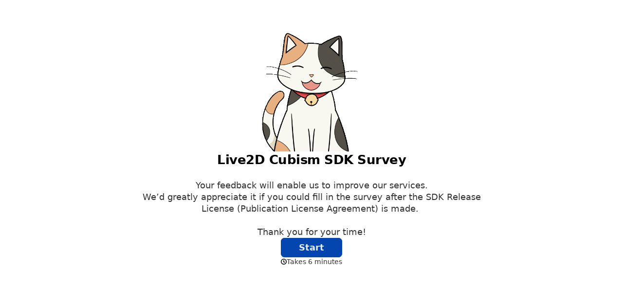

--- FILE ---
content_type: application/x-javascript
request_url: https://renderer-assets.typeform.com/vendors~form.12a491baa5bd223680ca.renderer.js
body_size: 61973
content:
/*! Build: 2026-02-03T08:54:57.682Z | Commit: b10d857e57d6e76e26e2ebd007083dee6bdd8572 | Branch: main | App: renderer | Environment: production */
(()=>{var Tr=Object.defineProperty,Mr=Object.defineProperties;var Dr=Object.getOwnPropertyDescriptors;var vt=Object.getOwnPropertySymbols;var Sr=Object.prototype.hasOwnProperty,Or=Object.prototype.propertyIsEnumerable;var yr=(s,i,e)=>i in s?Tr(s,i,{enumerable:!0,configurable:!0,writable:!0,value:e}):s[i]=e,Qe=(s,i)=>{for(var e in i||(i={}))Sr.call(i,e)&&yr(s,e,i[e]);if(vt)for(var e of vt(i))Or.call(i,e)&&yr(s,e,i[e]);return s},qe=(s,i)=>Mr(s,Dr(i));var it=(s,i)=>{var e={};for(var t in s)Sr.call(s,t)&&i.indexOf(t)<0&&(e[t]=s[t]);if(s!=null&&vt)for(var t of vt(s))i.indexOf(t)<0&&Or.call(s,t)&&(e[t]=s[t]);return e};(self.webpackChunk_typeform_renderer=self.webpackChunk_typeform_renderer||[]).push([[9812],{465:(s,i,e)=>{var t=e(24572),r=e(55356);function a(n,o){var u=r(n),v=r(o),g=u.getFullYear()-v.getFullYear(),O=t(u)-t(v);return g*4+O}s.exports=a},1048:(s,i,e)=>{"use strict";e.d(i,{z:()=>n});var t=e(17771),r=e(14794),a=e.n(r),n=o=>{var u=t.useRef(!1),v=O=>{var p;u.current||(u.current=!0,a().trackAnswerChanged(Object.assign({block_type:o.field.type,block_index:(p=o.blockIndex)!==null&&p!==void 0?p:-1,block_ref:o.field.ref},O&&{response_prefilled:"browser_autocomplete"})))},g=(O,p)=>{a().sendEventWithCache(O,p)};return{trackAnswerChangedOnce:v,trackEvent:g}}},1974:(s,i,e)=>{"use strict";e.d(i,{t:()=>Pe});var t=e(36252),r=(c,S)=>S.filter(t.J_).map(d=>({field:{id:c.id,type:c.type},type:"url",url:d})),a=(c,S)=>{var d=[{field:{id:c.id,type:c.type},type:"email",email:S[0]}];return d.filter(t.Xd)},n=e(42193),o=(c,S)=>S.reduce((d,T)=>(T.number&&T.number!==""&&d.push({field:{id:c.id,type:c.type},type:"phone_number",phone_number:(0,n.L)(T.number,T.countryCode).format("E.164")}),d),[]),u=(c,S)=>{var d=S.map(()=>({field:{id:c.id,type:c.type},type:"text",text:S[0]}));return d.filter(t.Xd)},v=(c,S)=>{var[d={}]=S;return Object.keys(d).reduce((T,I)=>{var A,R=c.properties.fields.find(Te=>Te.ref===I);return R?T.concat((A=g(R,d[I]))!==null&&A!==void 0?A:[]):T},[])};function g(c,S){switch(c.type){case"phone_number":return o(c,S);case"email":return a(c,S);case"short_text":return u(c,S)}}var O=(c,S)=>S.filter(t.J_).map(d=>({field:{id:c.id,type:c.type},type:"url",url:d})),p=e(50559),l=e(89317),y=c=>{var{year:S,month:d,day:T}=(0,l.Gr)(c),{paddedYear:I,paddedMonth:A,paddedDay:R}=(0,l.OA)(S,d,T);return new Date("".concat(I,"-").concat(A,"-").concat(R)).toISOString()},h=(c,S)=>{var d=[];return S.forEach(T=>{T!=null&&T.trim()&&d.push({field:{id:c.id,type:c.type},type:"date",date:y(T)})}),d},D=e(64315),F=(c,S)=>{var d=[];return S.forEach(T=>{var I=(0,D.i1)(T);I!==""&&d.push({field:{id:c.id,type:c.type},type:"number",number:Number(I)})}),d.filter(t.Xd)},V=(c,S)=>{var d=[];return S.forEach(T=>{d.push({field:{id:c.id,type:c.type},type:"number",number:T})}),d.filter(t.Xd)},X=(c,S)=>{var d=[];return S.forEach(T=>{d.push({field:{id:c.id,type:c.type},type:"transcript",transcript:T})}),d.filter(t.Xd)},x=(c,S)=>{var[d={}]=S;return Object.keys(d).reduce((T,I)=>{var A,R=c.properties.fields.find(Te=>Te.ref===I);return R?T.concat((A=u(R,d[I]))!==null&&A!==void 0?A:[]):T},[])},z=(c,S)=>{var d=[];return S.forEach(T=>{d.push({field:{id:c.id,type:c.type},type:"transcript",transcript:T})}),d.filter(t.Xd)},$=e(3996),_=(c,S)=>{var d=[{field:{id:c.id,type:c.type},type:"choices",choices:(0,t.L7)(c,S)}];return d.filter(t.Xd)},U=(c,S)=>[{field:{id:c.id,type:c.type},type:"boolean",boolean:S[0]}],k=(c,S)=>{var d=S.map(()=>({field:{id:c.id,type:c.type},type:"text",text:S[0]}));return d.filter(t.Xd)},G=e(52108),ie=(c,S)=>S.filter(d=>(0,t.h$)(d,G.t,G.PQ)).map(d=>({field:{id:c.id,type:c.type},type:"number",number:d})),ue=(c,S)=>{var d=[{field:{id:c.id,type:c.type},type:"choices",choices:(0,t.L7)(c,S)}];return d.filter(t.Xd)},ne=(c,S)=>{var d=[];return S.forEach(T=>{d.push({field:{id:c.id,type:c.type},type:"number",number:T})}),d.filter(t.Xd)},te=(c,S)=>{var d=[{field:{id:c.id,type:c.type},type:"choices",choices:(0,t.L7)(c,S)}];return d.filter(t.Xd)},re=(c,S)=>{var d=[];return S.forEach(T=>{d.push({field:{id:c.id,type:c.type},type:"url",url:T})}),d.filter(t.Xd)},ce=(c,S)=>[{field:{id:c.id,type:c.type},type:"boolean",boolean:S[0]}],ee=(c,S,d)=>{var[T={}]=S;return Object.keys(T).reduce((I,A)=>{var R,Te=c.properties.fields.find(De=>De.ref===A);return Te?I.concat((R=J(Te,T[A],d))!==null&&R!==void 0?R:[]):I},[])};function J(c,S,d){switch(c.type){case"checkbox":return _(c,S);case"date":return h(c,S);case"dropdown":return(0,$.E)(c,S,d);case"email":return a(c,S);case"legal":return U(c,S);case"long_text":return k(c,S);case"multiple_choice":return ue(c,S);case"nps":return ie(c,S);case"number":return F(c,S);case"opinion_scale":return ne(c,S);case"phone_number":return o(c,S);case"ranking":return te(c,S);case"rating":return V(c,S);case"statement":return null;case"short_text":return u(c,S);case"website":return re(c,S);case"yes_no":return ce(c,S);default:throw new Error("Block with type ".concat(c.type," is not supported in inline_group"))}}var K=e(29038),Q=(c,S)=>{var d=[];return S.forEach(T=>{var I;d.push({field:{id:c.id,type:c.type,allowed_answer_types:(I=c.properties.allowed_answer_types)!==null&&I!==void 0?I:K.Q1},type:"multi_format",multi_format:{video_id:T.video_id,audio_id:T.audio_id,text:T.text}})}),d.filter(t.Xd)},oe=(c,S)=>S.map(d=>({field:{id:c.id,type:c.type},type:"payment",payment:{provider:"paypal",merchant_id:d.merchantId,request_id:d.requestId,order_id:d.orderId}})).filter(t.Xd),ge=(c,S)=>{var d=[{field:{id:c.id,type:c.type},type:"choices",choices:(0,t.L7)(c,S)}];return d.filter(t.Xd)},pe=(c,S)=>{var[d={}]=S;return Object.keys(d).reduce((T,I)=>{var A=c.properties.fields.find(R=>R.ref===I);return A?T.concat(ue(A,d[I])):T},[])},be=e(90281),se=e(52809);function Pe(c,S,d){switch(c.type){case"matrix":return pe(c,S);case"picture_choice":return ge(c,S);case"ranking":return te(c,S);case"calendly":return r(c,S);case"nps":return ie(c,S);case"docusign":return O(c,S);case"contact_info":return v(c,S);case"signature":return(0,se.wX)(be.Ke.signature,d==null?void 0:d.featureFlags)?(0,p.n)(c,S):null;case"date":return(0,se.wX)(be.E2.date,d==null?void 0:d.featureFlags)?h(c,S):null;case"number":return F(c,S);case"rating":return V(c,S);case"paypal":return oe(c,S);case"faq":return X(c,S);case"dropdown":return(0,$.E)(c,S,d==null?void 0:d.getOriginalLanguageChoiceLabel);case"checkbox":return _(c,S);case"opinion_scale":return ne(c,S);case"website":return re(c,S);case"yes_no":return ce(c,S);case"legal":return U(c,S);case"multiple_choice":return ue(c,S);case"multi_format":return Q(c,S);case"deep_dive":return z(c,S);case"inline_group":return ee(c,S,d==null?void 0:d.getOriginalLanguageChoiceLabel);case"address":return x(c,S);case"short_text":return u(c,S);case"long_text":return k(c,S);case"email":return a(c,S);case"phone_number":return o(c,S);default:return null}}},2352:(s,i,e)=>{"use strict";var t=e(46903),r=e(62646),a=e(74668),n=e(61500),o=t.request,u=t.cancel;function v(g){if(!(this instanceof v))return new v(g);g||(g={}),typeof g=="number"&&(g={frameRate:g}),g.useNative!=null||(g.useNative=!0),this.options=g,this.frameRate=g.frameRate||v.FRAME_RATE,this._frameLength=1e3/this.frameRate,this._isCustomFrameRate=this.frameRate!==v.FRAME_RATE,this._timeoutId=null,this._callbacks={},this._lastTickTime=0,this._tickCounter=0}s.exports=v,v.FRAME_RATE=60,v.shim=function(g){var O=new v(g);return n.requestAnimationFrame=function(p){return O.request(p)},n.cancelAnimationFrame=function(p){return O.cancel(p)},O},v.prototype.request=function(g){var O=this;if(++this._tickCounter,t.supported&&this.options.useNative&&!this._isCustomFrameRate)return o(g);if(!g)throw new TypeError("Not enough arguments");if(this._timeoutId==null){var p=this._frameLength+this._lastTickTime-r();p<0&&(p=0),this._timeoutId=setTimeout(function(){O._lastTickTime=r(),O._timeoutId=null,++O._tickCounter;var l=O._callbacks;O._callbacks={};for(var y in l)l[y]&&(t.supported&&O.options.useNative?o(l[y]):l[y](a.now()))},p)}return this._callbacks[this._tickCounter]=g,this._tickCounter},v.prototype.cancel=function(g){t.supported&&this.options.useNative&&u(g),delete this._callbacks[g]}},2472:(s,i,e)=>{var t=e(55356);function r(a){var n=t(a);return n.setHours(0,0,0,0),n}s.exports=r},3329:(s,i,e)=>{var t=e(55356);function r(a){var n=t(a),o=n.getMinutes();return o}s.exports=r},3474:(s,i,e)=>{var t=e(55356),r=e(37939),a=e(8842);function n(o,u){var v=t(o),g=t(u),O=a(v,g),p=Math.abs(r(v,g));v.setDate(v.getDate()-O*p);var l=a(v,g)===-O;return O*(p-l)}s.exports=n},3996:(s,i,e)=>{"use strict";e.d(i,{E:()=>r,Q:()=>a});var t=e(36252),r=(n,o,u)=>{var v=[{field:{id:n.id,type:n.type},type:"text",text:(0,t.bD)(n,o[0],u)}];return v.filter(t.Xd)},a=n=>typeof n[0]=="string"},5128:(s,i,e)=>{"use strict";var t=e(89249);Object.defineProperty(i,"__esModule",{value:!0}),i.isTaxonomyFeature=void 0;var r=t(e(99787)),a=i.isTaxonomyFeature=function(o){return!!o&&(0,r.default)(o)==="object"&&"id"in o&&"name"in o&&typeof o.name=="string"&&typeof o.id=="number"}},5674:(s,i,e)=>{"use strict";var t=e(89249);Object.defineProperty(i,"__esModule",{value:!0}),i.default=void 0;var r=t(e(53232)),a=e(9133),n=e(52457),o="tracking_session_id";function u(){return r.default.get(o)}function v(){var l=arguments.length>0&&arguments[0]!==void 0?arguments[0]:(0,n.inferTopLevelDomain)(),y=r.default.get(o)||(0,a.v4)(),h=new Date(new Date().getTime()+30*60*1e3);return r.default.set(o,y,{expires:h,domain:(0,n.validateCookieDomain)(l)}),y}function g(){var l=arguments.length>0&&arguments[0]!==void 0?arguments[0]:(0,n.inferTopLevelDomain)();r.default.remove(o,{domain:l})}var O={read:u,createOrUpdate:v,remove:g},p=i.default=O},6126:(s,i,e)=>{var t=e(92371),r=6e4;function a(n,o){var u=t(n,o)/r;return u>0?Math.floor(u):Math.ceil(u)}s.exports=a},8046:(s,i,e)=>{var t=e(44869),r=e(67337),a=e(56277),n=e(49553);function o(u){var v=typeof Map=="function"?new Map:void 0;return s.exports=o=function(O){if(O===null||!a(O))return O;if(typeof O!="function")throw new TypeError("Super expression must either be null or a function");if(v!==void 0){if(v.has(O))return v.get(O);v.set(O,p)}function p(){return n(O,arguments,t(this).constructor)}return p.prototype=Object.create(O.prototype,{constructor:{value:p,enumerable:!1,writable:!0,configurable:!0}}),r(p,O)},s.exports.__esModule=!0,s.exports.default=s.exports,o(u)}s.exports=o,s.exports.__esModule=!0,s.exports.default=s.exports},8346:(s,i,e)=>{var t=e(55356);function r(a,n){var o=n&&Number(n.weekStartsOn)||0,u=t(a),v=u.getDay(),g=(v<o?7:0)+v-o;return u.setDate(u.getDate()-g),u.setHours(0,0,0,0),u}s.exports=r},8560:(s,i,e)=>{var t=e(31299),r=36e5;function a(n,o){var u=Number(o);return t(n,u*r)}s.exports=a},8842:(s,i,e)=>{var t=e(55356);function r(a,n){var o=t(a),u=o.getTime(),v=t(n),g=v.getTime();return u<g?-1:u>g?1:0}s.exports=r},8937:(s,i,e)=>{var t=e(84971);function r(a){return t(a,{weekStartsOn:1})}s.exports=r},9133:(s,i,e)=>{"use strict";e.r(i),e.d(i,{NIL:()=>be,parse:()=>l,stringify:()=>r.A,v1:()=>g,v3:()=>ce,v4:()=>ee.A,v5:()=>pe,validate:()=>O.A,version:()=>Pe});var t=e(38352),r=e(86444),a,n,o=0,u=0;function v(c,S,d){var T=S&&d||0,I=S||new Array(16);c=c||{};var A=c.node||a,R=c.clockseq!==void 0?c.clockseq:n;if(A==null||R==null){var Te=c.random||(c.rng||t.A)();A==null&&(A=a=[Te[0]|1,Te[1],Te[2],Te[3],Te[4],Te[5]]),R==null&&(R=n=(Te[6]<<8|Te[7])&16383)}var De=c.msecs!==void 0?c.msecs:Date.now(),Ce=c.nsecs!==void 0?c.nsecs:u+1,Re=De-o+(Ce-u)/1e4;if(Re<0&&c.clockseq===void 0&&(R=R+1&16383),(Re<0||De>o)&&c.nsecs===void 0&&(Ce=0),Ce>=1e4)throw new Error("uuid.v1(): Can't create more than 10M uuids/sec");o=De,u=Ce,n=R,De+=122192928e5;var Ne=((De&268435455)*1e4+Ce)%4294967296;I[T++]=Ne>>>24&255,I[T++]=Ne>>>16&255,I[T++]=Ne>>>8&255,I[T++]=Ne&255;var We=De/4294967296*1e4&268435455;I[T++]=We>>>8&255,I[T++]=We&255,I[T++]=We>>>24&15|16,I[T++]=We>>>16&255,I[T++]=R>>>8|128,I[T++]=R&255;for(var M=0;M<6;++M)I[T+M]=A[M];return S||(0,r.A)(I)}const g=v;var O=e(31569);function p(c){if(!(0,O.A)(c))throw TypeError("Invalid UUID");var S,d=new Uint8Array(16);return d[0]=(S=parseInt(c.slice(0,8),16))>>>24,d[1]=S>>>16&255,d[2]=S>>>8&255,d[3]=S&255,d[4]=(S=parseInt(c.slice(9,13),16))>>>8,d[5]=S&255,d[6]=(S=parseInt(c.slice(14,18),16))>>>8,d[7]=S&255,d[8]=(S=parseInt(c.slice(19,23),16))>>>8,d[9]=S&255,d[10]=(S=parseInt(c.slice(24,36),16))/1099511627776&255,d[11]=S/4294967296&255,d[12]=S>>>24&255,d[13]=S>>>16&255,d[14]=S>>>8&255,d[15]=S&255,d}const l=p;function y(c){c=unescape(encodeURIComponent(c));for(var S=[],d=0;d<c.length;++d)S.push(c.charCodeAt(d));return S}var h="6ba7b810-9dad-11d1-80b4-00c04fd430c8",D="6ba7b811-9dad-11d1-80b4-00c04fd430c8";function F(c,S,d){function T(I,A,R,Te){if(typeof I=="string"&&(I=y(I)),typeof A=="string"&&(A=l(A)),A.length!==16)throw TypeError("Namespace must be array-like (16 iterable integer values, 0-255)");var De=new Uint8Array(16+I.length);if(De.set(A),De.set(I,A.length),De=d(De),De[6]=De[6]&15|S,De[8]=De[8]&63|128,R){Te=Te||0;for(var Ce=0;Ce<16;++Ce)R[Te+Ce]=De[Ce];return R}return(0,r.A)(De)}try{T.name=c}catch(I){}return T.DNS=h,T.URL=D,T}function V(c){if(typeof c=="string"){var S=unescape(encodeURIComponent(c));c=new Uint8Array(S.length);for(var d=0;d<S.length;++d)c[d]=S.charCodeAt(d)}return X(z($(c),c.length*8))}function X(c){for(var S=[],d=c.length*32,T="0123456789abcdef",I=0;I<d;I+=8){var A=c[I>>5]>>>I%32&255,R=parseInt(T.charAt(A>>>4&15)+T.charAt(A&15),16);S.push(R)}return S}function x(c){return(c+64>>>9<<4)+14+1}function z(c,S){c[S>>5]|=128<<S%32,c[x(S)-1]=S;for(var d=1732584193,T=-271733879,I=-1732584194,A=271733878,R=0;R<c.length;R+=16){var Te=d,De=T,Ce=I,Re=A;d=G(d,T,I,A,c[R],7,-680876936),A=G(A,d,T,I,c[R+1],12,-389564586),I=G(I,A,d,T,c[R+2],17,606105819),T=G(T,I,A,d,c[R+3],22,-1044525330),d=G(d,T,I,A,c[R+4],7,-176418897),A=G(A,d,T,I,c[R+5],12,1200080426),I=G(I,A,d,T,c[R+6],17,-1473231341),T=G(T,I,A,d,c[R+7],22,-45705983),d=G(d,T,I,A,c[R+8],7,1770035416),A=G(A,d,T,I,c[R+9],12,-1958414417),I=G(I,A,d,T,c[R+10],17,-42063),T=G(T,I,A,d,c[R+11],22,-1990404162),d=G(d,T,I,A,c[R+12],7,1804603682),A=G(A,d,T,I,c[R+13],12,-40341101),I=G(I,A,d,T,c[R+14],17,-1502002290),T=G(T,I,A,d,c[R+15],22,1236535329),d=ie(d,T,I,A,c[R+1],5,-165796510),A=ie(A,d,T,I,c[R+6],9,-1069501632),I=ie(I,A,d,T,c[R+11],14,643717713),T=ie(T,I,A,d,c[R],20,-373897302),d=ie(d,T,I,A,c[R+5],5,-701558691),A=ie(A,d,T,I,c[R+10],9,38016083),I=ie(I,A,d,T,c[R+15],14,-660478335),T=ie(T,I,A,d,c[R+4],20,-405537848),d=ie(d,T,I,A,c[R+9],5,568446438),A=ie(A,d,T,I,c[R+14],9,-1019803690),I=ie(I,A,d,T,c[R+3],14,-187363961),T=ie(T,I,A,d,c[R+8],20,1163531501),d=ie(d,T,I,A,c[R+13],5,-1444681467),A=ie(A,d,T,I,c[R+2],9,-51403784),I=ie(I,A,d,T,c[R+7],14,1735328473),T=ie(T,I,A,d,c[R+12],20,-1926607734),d=ue(d,T,I,A,c[R+5],4,-378558),A=ue(A,d,T,I,c[R+8],11,-2022574463),I=ue(I,A,d,T,c[R+11],16,1839030562),T=ue(T,I,A,d,c[R+14],23,-35309556),d=ue(d,T,I,A,c[R+1],4,-1530992060),A=ue(A,d,T,I,c[R+4],11,1272893353),I=ue(I,A,d,T,c[R+7],16,-155497632),T=ue(T,I,A,d,c[R+10],23,-1094730640),d=ue(d,T,I,A,c[R+13],4,681279174),A=ue(A,d,T,I,c[R],11,-358537222),I=ue(I,A,d,T,c[R+3],16,-722521979),T=ue(T,I,A,d,c[R+6],23,76029189),d=ue(d,T,I,A,c[R+9],4,-640364487),A=ue(A,d,T,I,c[R+12],11,-421815835),I=ue(I,A,d,T,c[R+15],16,530742520),T=ue(T,I,A,d,c[R+2],23,-995338651),d=ne(d,T,I,A,c[R],6,-198630844),A=ne(A,d,T,I,c[R+7],10,1126891415),I=ne(I,A,d,T,c[R+14],15,-1416354905),T=ne(T,I,A,d,c[R+5],21,-57434055),d=ne(d,T,I,A,c[R+12],6,1700485571),A=ne(A,d,T,I,c[R+3],10,-1894986606),I=ne(I,A,d,T,c[R+10],15,-1051523),T=ne(T,I,A,d,c[R+1],21,-2054922799),d=ne(d,T,I,A,c[R+8],6,1873313359),A=ne(A,d,T,I,c[R+15],10,-30611744),I=ne(I,A,d,T,c[R+6],15,-1560198380),T=ne(T,I,A,d,c[R+13],21,1309151649),d=ne(d,T,I,A,c[R+4],6,-145523070),A=ne(A,d,T,I,c[R+11],10,-1120210379),I=ne(I,A,d,T,c[R+2],15,718787259),T=ne(T,I,A,d,c[R+9],21,-343485551),d=_(d,Te),T=_(T,De),I=_(I,Ce),A=_(A,Re)}return[d,T,I,A]}function $(c){if(c.length===0)return[];for(var S=c.length*8,d=new Uint32Array(x(S)),T=0;T<S;T+=8)d[T>>5]|=(c[T/8]&255)<<T%32;return d}function _(c,S){var d=(c&65535)+(S&65535),T=(c>>16)+(S>>16)+(d>>16);return T<<16|d&65535}function U(c,S){return c<<S|c>>>32-S}function k(c,S,d,T,I,A){return _(U(_(_(S,c),_(T,A)),I),d)}function G(c,S,d,T,I,A,R){return k(S&d|~S&T,c,S,I,A,R)}function ie(c,S,d,T,I,A,R){return k(S&T|d&~T,c,S,I,A,R)}function ue(c,S,d,T,I,A,R){return k(S^d^T,c,S,I,A,R)}function ne(c,S,d,T,I,A,R){return k(d^(S|~T),c,S,I,A,R)}var re=F("v3",48,V);const ce=re;var ee=e(59667);function J(c,S,d,T){switch(c){case 0:return S&d^~S&T;case 1:return S^d^T;case 2:return S&d^S&T^d&T;case 3:return S^d^T}}function K(c,S){return c<<S|c>>>32-S}function Q(c){var S=[1518500249,1859775393,2400959708,3395469782],d=[1732584193,4023233417,2562383102,271733878,3285377520];if(typeof c=="string"){var T=unescape(encodeURIComponent(c));c=[];for(var I=0;I<T.length;++I)c.push(T.charCodeAt(I))}else Array.isArray(c)||(c=Array.prototype.slice.call(c));c.push(128);for(var A=c.length/4+2,R=Math.ceil(A/16),Te=new Array(R),De=0;De<R;++De){for(var Ce=new Uint32Array(16),Re=0;Re<16;++Re)Ce[Re]=c[De*64+Re*4]<<24|c[De*64+Re*4+1]<<16|c[De*64+Re*4+2]<<8|c[De*64+Re*4+3];Te[De]=Ce}Te[R-1][14]=(c.length-1)*8/Math.pow(2,32),Te[R-1][14]=Math.floor(Te[R-1][14]),Te[R-1][15]=(c.length-1)*8&4294967295;for(var Ne=0;Ne<R;++Ne){for(var We=new Uint32Array(80),M=0;M<16;++M)We[M]=Te[Ne][M];for(var C=16;C<80;++C)We[C]=K(We[C-3]^We[C-8]^We[C-14]^We[C-16],1);for(var B=d[0],Z=d[1],Se=d[2],ye=d[3],Ee=d[4],xe=0;xe<80;++xe){var Ve=Math.floor(xe/20),Xe=K(B,5)+J(Ve,Z,Se,ye)+Ee+S[Ve]+We[xe]>>>0;Ee=ye,ye=Se,Se=K(Z,30)>>>0,Z=B,B=Xe}d[0]=d[0]+B>>>0,d[1]=d[1]+Z>>>0,d[2]=d[2]+Se>>>0,d[3]=d[3]+ye>>>0,d[4]=d[4]+Ee>>>0}return[d[0]>>24&255,d[0]>>16&255,d[0]>>8&255,d[0]&255,d[1]>>24&255,d[1]>>16&255,d[1]>>8&255,d[1]&255,d[2]>>24&255,d[2]>>16&255,d[2]>>8&255,d[2]&255,d[3]>>24&255,d[3]>>16&255,d[3]>>8&255,d[3]&255,d[4]>>24&255,d[4]>>16&255,d[4]>>8&255,d[4]&255]}var ge=F("v5",80,Q);const pe=ge,be="00000000-0000-0000-0000-000000000000";function se(c){if(!(0,O.A)(c))throw TypeError("Invalid UUID");return parseInt(c.substr(14,1),16)}const Pe=se},9148:(s,i,e)=>{"use strict";Object.defineProperty(i,"__esModule",{value:!0}),i.isUserAgentFromABot=void 0;var t=e(35169),r=i.isUserAgentFromABot=function(n){if(!n)return!1;var o=new RegExp(t.botUserAgents.join("|"),"i");return o.exec(n)!==null}},9208:(s,i,e)=>{var t=e(26943);function r(){return t(new Date)}s.exports=r},9257:(s,i,e)=>{"use strict";e.d(i,{A:()=>O});var t=e(89705),r=e(37793),a=(0,t.A)(function(l,y,h){var D=h.length;if(l>=D||l<-D)return h;var F=(D+l)%D,V=(0,r.A)(h);return V[F]=y(h[F]),V});const n=a;var o=e(80903),u=(0,o.A)(function(l){return function(){return l}});const v=u;var g=(0,t.A)(function(l,y,h){return n(l,v(y),h)});const O=g},9491:(s,i,e)=>{var t=e(55356);function r(a){var n=t(a);return n.setMilliseconds(999),n}s.exports=r},9614:(s,i,e)=>{var t=e(55356);function r(a,n){var o=t(a),u=t(n);return o.getTime()===u.getTime()}s.exports=r},10057:(s,i,e)=>{var t=e(55356);function r(a,n){if(!(n instanceof Array))throw new TypeError(toString.call(n)+" is not an instance of Array");var o=t(a),u=o.getTime(),v,g;return n.forEach(function(O,p){var l=t(O),y=Math.abs(u-l.getTime());(v===void 0||y<g)&&(v=p,g=y)}),v}s.exports=r},10078:(s,i,e)=>{var t=e(55356),r=e(52352),a=e(24645),n=6048e5;function o(u){var v=t(u),g=r(v).getTime()-a(v).getTime();return Math.round(g/n)+1}s.exports=o},11405:(s,i,e)=>{var t=e(55356);function r(a){return t(a).getDay()===5}s.exports=r},12593:(s,i,e)=>{"use strict";e.d(i,{To:()=>r,YO:()=>a,fX:()=>n});var t=(o,u,v)=>new Promise((g,O)=>{var p=h=>{try{y(v.next(h))}catch(D){O(D)}},l=h=>{try{y(v.throw(h))}catch(D){O(D)}},y=h=>h.done?g(h.value):Promise.resolve(h.value).then(p,l);y((v=v.apply(o,u)).next())});class r{constructor(u){if(!u||u.trim()==="")throw new Error("baseUrl is required");this.baseUrl=u}trackFeatureAdoption(u){return t(this,arguments,function*({accountID:v,features:g}){if(!v||v.trim()==="")throw new Error("accountID is required");if(!Array.isArray(g)||g.length===0)throw new Error("features array is required and cannot be empty");const O=new Set,p=g.map(({feature:y,scopeID:h})=>{if(O.has(y))throw new Error(`Duplicate feature ID detected: ${y}`);return O.add(y),{id:y,scope_id:h}}),l=yield fetch(`${this.baseUrl}/taxonomy/feature-adoption`,{method:"POST",headers:{"Content-Type":"application/json"},credentials:"include",body:JSON.stringify({account_id:v,features:p})});if(!l.ok){const y=yield l.json();throw new Error(`Track adoption request failed with status ${l.status}: ${JSON.stringify(y)}`)}})}trackFeatureActivation(u){return t(this,arguments,function*({accountID:v,features:g}){if(!v||v.trim()==="")throw new Error("accountID is required");if(!Array.isArray(g)||g.length===0)throw new Error("features array is required and cannot be empty");const O=new Set,p=g.map(({feature:y,scopeID:h})=>{if(O.has(y))throw new Error(`Duplicate feature ID detected: ${y}`);return O.add(y),{id:y,scope_id:h}}),l=yield fetch(`${this.baseUrl}/taxonomy/feature-activation`,{method:"POST",headers:{"Content-Type":"application/json"},credentials:"include",body:JSON.stringify({account_id:v,features:p})});if(!l.ok){const y=yield l.json();throw new Error(`Track activation request failed with status ${l.status}: ${JSON.stringify(y)}`)}})}}const a={abTesting:{name:"ab_testing",id:75},accessibilityChecker:{name:"accessibility_checker",id:21},accountDeletion:{name:"account_deletion",id:164},accountRecovery:{name:"account_recovery",id:165},actionExecutedSendEmailToContact:{name:"action_executed_send_email_to_contact",id:189},actionExecutedSendEmailToSelfTeam:{name:"action_executed_send_email_to_self_team",id:188},addBlockReferences:{name:"add_block_references",id:150},addOns:{name:"add_ons",id:176},addOrganizationMemberAdminEditor:{name:"add_organization_member_admin_editor",id:162},addOrganizationViewer:{name:"add_organization_viewer",id:156},addRuleTimeDelay:{name:"add_rule_time_delay",id:186},addUsers:{name:"add_users",id:154},addWorkspaceMemberOwnerEditor:{name:"add_workspace_member_owner_editor",id:157},addWorkspaceViewer:{name:"add_workspace_viewer",id:181},addingColorsBackgroundButton:{name:"adding_colors_background_button",id:5},addingImage:{name:"adding_image",id:4},addressBlock:{name:"address_block",id:39},advancedCalculations:{name:"advanced_calculations",id:72},agencyAccess:{name:"agency_access",id:158},aircall:{name:"aircall",id:140},airtable:{name:"airtable",id:124},askAi:{name:"ask_ai",id:114},assignRolesPermissions:{name:"assign_roles_permissions",id:155},auditLog:{name:"audit_log",id:171},authentication:{name:"authentication",id:163},autoBranding:{name:"auto_branding",id:11},autoTagging:{name:"auto_tagging",id:97},autoTranslate:{name:"auto_translate",id:34},autoUpgrade:{name:"auto_upgrade",id:174},autosave:{name:"autosave",id:19},bigPictureInsights:{name:"big_picture_insights",id:112},box:{name:"box",id:128},branchingLogic:{name:"branching_logic",id:67},brandLogos:{name:"brand_logos",id:8},brandkit:{name:"brandkit",id:12},calendlyBlock:{name:"calendly_block",id:61},changePassword:{name:"change_password",id:166},checkboxBlock:{name:"checkbox_block",id:178},configureCustomEmailDomainDns:{name:"configure_custom_email_domain_dns",id:185},contactInfoBlock:{name:"contact_info_block",id:36},contactsExport:{name:"contacts_export",id:102},cookieConsent:{name:"cookie_consent",id:22},createAReport:{name:"create_a_report",id:119},createApi:{name:"create_api",id:148},createContactCsvImport:{name:"create_contact_csv_import",id:180},createContactList:{name:"create_contact_list",id:104},createContactManual:{name:"create_contact_manual",id:181},createContactProperty:{name:"create_contact_property",id:182},createContactViaForm:{name:"create_contact_via_form",id:183},createWithAi:{name:"create_with_ai",id:35},customCloseMessage:{name:"custom_close_message",id:77},customDomain:{name:"custom_domain",id:14},customEmailDomain:{name:"custom_email_domain",id:16},customFonts:{name:"custom_fonts",id:10},customShareLinks:{name:"custom_share_links",id:9},customSubdomain:{name:"custom_subdomain",id:15},customVariables:{name:"custom_variables",id:69},customiseSocialMetadata:{name:"customise_social_metadata",id:84},customizeEmail:{name:"customize_email",id:190},dateBlock:{name:"date_block",id:55},deepDiveBlock:{name:"deep_dive_block",id:65},downloadTypeformData:{name:"download_typeform_data",id:169},drip:{name:"drip",id:136},dropOffAnalysis:{name:"drop_off_analysis",id:109},dropbox:{name:"dropbox",id:127},dropdownBlock:{name:"dropdown_block",id:43},duplicateSubmissionPrevention:{name:"duplicate_submission_prevention",id:93},dynamicRouting:{name:"dynamic_routing",id:74},emailBlock:{name:"email_block",id:37},emailEmbed:{name:"email_embed",id:191},embedSdk:{name:"embed_sdk",id:152},endScreen:{name:"end_screen",id:58},excel:{name:"excel",id:123},exportFormResponses:{name:"export_form_responses",id:121},facebookPixel:{name:"facebook_pixel",id:138},faqBlock:{name:"faq_block",id:66},feature2fa:{name:"2fa",id:170},fileUploadBlock:{name:"file_upload_block",id:54},filteringResponses:{name:"filtering_responses",id:117},followUpRespondentNotificationsEmail:{name:"follow_up_respondent_notifications_email",id:105},followUpSelfNotificationsEmail:{name:"follow_up_self_notifications_email",id:107},followUpSlack:{name:"follow_up_slack",id:108},followUpWebhooks:{name:"follow_up_webhooks",id:106},fonts:{name:"fonts",id:1},formImporter:{name:"form_importer",id:17},freeformNavigation:{name:"freeform_navigation",id:23},freshdesk:{name:"freshdesk",id:141},googleAnalytics:{name:"google_analytics",id:137},googleDriveBlock:{name:"google_drive_block",id:60},googleSheets:{name:"google_sheets",id:122},googleTagManager:{name:"google_tag_manager",id:139},groupBlock:{name:"group_block",id:56},hipaaCompliance:{name:"hipaa_compliance",id:172},hubspot:{name:"hubspot",id:129},infusionsoftByKeap:{name:"infusionsoft_by_keap",id:133},inlineGroupBlock:{name:"inline_group_block",id:20},intercom:{name:"intercom",id:142},klaviyo:{name:"klaviyo",id:130},knowledgeQuiz:{name:"knowledge_quiz",id:73},leadQualification:{name:"lead_qualification",id:96},legalBlock:{name:"legal_block",id:52},lettersOnAnswers:{name:"letters_on_answers",id:29},limitsCloseOpenForms:{name:"limits_close_open_forms",id:173},linktreeEmbed:{name:"linktree_embed",id:88},longTextBlock:{name:"long_text_block",id:44},mailchimp:{name:"mailchimp",id:135},matrixBlock:{name:"matrix_block",id:53},microsoftTeams:{name:"microsoft_teams",id:145},mondayCom:{name:"monday_com",id:126},multiFormatBlock:{name:"multi_format_block",id:179},multiLanguageVideos:{name:"multi_language_videos",id:32},multipleChoiceBlock:{name:"multiple_choice_block",id:42},multipleEndings:{name:"multiple_endings",id:76},multipleLanguages:{name:"multiple_languages",id:31},multipleWorkspaces:{name:"multiple_workspaces",id:160},navigationArrows:{name:"navigation_arrows",id:26},notion:{name:"notion",id:125},npsBlock:{name:"nps_block",id:48},numberBlock:{name:"number_block",id:51},opinionScaleBlock:{name:"opinion_scale_block",id:50},outcomeQuiz:{name:"outcome_quiz",id:70},partialResponses:{name:"partial_responses",id:24},partnerIntegrations_200:{name:"partner_integrations_200",id:147},paymentBlock:{name:"payment_block",id:62},phoneNumberBlock:{name:"phone_number_block",id:38},pictureChoiceBlock:{name:"picture_choice_block",id:46},pipedrive:{name:"pipedrive",id:132},planMovementsNewbizUpgradeDowngradeEtc:{name:"plan_movements_newbiz_upgrade_downgrade_etc",id:175},premiumThemes:{name:"premium_themes",id:6},previewForm:{name:"preview_form",id:30},progressBar:{name:"progress_bar",id:27},qrCodes:{name:"qr_codes",id:85},questionNumber:{name:"question_number",id:28},questionSummaryPage:{name:"question_summary_page",id:113},rankingBlock:{name:"ranking_block",id:49},ratingBlock:{name:"rating_block",id:47},recallInfo:{name:"recall_info",id:68},recaptcha:{name:"recaptcha",id:91},redirectToUrl:{name:"redirect_to_url",id:25},removeTypeformBranding:{name:"remove_typeform_branding",id:13},responseEnrichment:{name:"response_enrichment",id:98},responsesApi:{name:"responses_api",id:149},salesforce:{name:"salesforce",id:64},salesforceClassic:{name:"salesforce_classic",id:131},scoreQuiz:{name:"score_quiz",id:71},shareReport:{name:"share_report",id:120},shareWithEureka:{name:"share_with_eureka",id:82},shortTextBlock:{name:"short_text_block",id:41},slack:{name:"slack",id:144},smartContentOptimization:{name:"smart_content_optimization",id:7},smartFormsForLeadGeneration:{name:"smart_forms_for_lead_generation",id:177},smartInsights:{name:"smart_insights",id:118},socialLogin:{name:"social_login",id:159},socialShare:{name:"social_share",id:83},spamPrevention:{name:"spam_prevention",id:92},square:{name:"square",id:143},sso:{name:"sso",id:168},statementBlock:{name:"statement_block",id:59},stockMediaLibrary:{name:"stock_media_library",id:2},systemMessages:{name:"system_messages",id:33},templates:{name:"templates",id:3},topicAndSentimentAnalysis:{name:"topic_and_sentiment_analysis",id:116},topicDetection:{name:"topic_detection",id:115},triggerAutomationContactUpdate:{name:"trigger_automation_contact_update",id:187},typeformAi:{name:"typeform_ai",id:89},updateContactManual:{name:"update_contact_manual",id:184},urlParameters:{name:"url_parameters",id:94},userLoginActivity:{name:"user_login_activity",id:153},userProfile:{name:"user_profile",id:161},utmTracking:{name:"utm_tracking",id:95},vaImport:{name:"va_import",id:167},versionHistory:{name:"version_history",id:18},videoAnalytics:{name:"video_analytics",id:110},videoEditor:{name:"video_editor",id:80},videoQuestions:{name:"video_questions",id:78},viewFormResponses:{name:"view_form_responses",id:111},webEmbed:{name:"web_embed",id:90},webflowEmbeddableBuilder:{name:"webflow_embeddable_builder",id:86},webhooks:{name:"webhooks",id:151},websiteBlock:{name:"website_block",id:40},welcomeScreen:{name:"welcome_screen",id:57},wordpressPlugin:{name:"wordpress_plugin",id:87},yesNoBlock:{name:"yes_no_block",id:45},zapier:{name:"zapier",id:146},zohoCrm:{name:"zoho_crm",id:134}},n={audienceSurveyId:{key:"audience_survey_id",scopeType:"form_query"},typeformMedium:{key:"typeform-medium",scopeType:"form_query"},typeformSource:{key:"typeform-source",scopeType:"form_query"}}},12758:(s,i,e)=>{var t=e(55356);function r(a){return t(a).getDay()===0}s.exports=r},13260:(s,i,e)=>{var t=e(55356);function r(a){var n=t(a),o=n.getFullYear();return n.setFullYear(o+1,0,0),n.setHours(0,0,0,0),n}s.exports=r},13464:(s,i,e)=>{var t=e(55356);function r(a,n){if(!(n instanceof Array))throw new TypeError(toString.call(n)+" is not an instance of Array");var o=t(a),u=o.getTime(),v,g;return n.forEach(function(O){var p=t(O),l=Math.abs(u-p.getTime());(v===void 0||l<g)&&(v=p,g=l)}),v}s.exports=r},13799:(s,i,e)=>{var t=e(55356);function r(a,n){var o=t(a),u=t(n),v=o.getFullYear()-u.getFullYear(),g=o.getMonth()-u.getMonth();return v*12+g}s.exports=r},14794:(s,i,e)=>{"use strict";var t=e(99787);Object.defineProperty(i,"__esModule",{value:!0});var r={useZoomTracking:!0};i.default=void 0,Object.defineProperty(i,"useZoomTracking",{enumerable:!0,get:function(){return v.useZoomTracking}});var a=O(e(77235));Object.keys(a).forEach(function(l){l==="default"||l==="__esModule"||Object.prototype.hasOwnProperty.call(r,l)||l in i&&i[l]===a[l]||Object.defineProperty(i,l,{enumerable:!0,get:function(){return a[l]}})});var n=e(56435);Object.keys(n).forEach(function(l){l==="default"||l==="__esModule"||Object.prototype.hasOwnProperty.call(r,l)||l in i&&i[l]===n[l]||Object.defineProperty(i,l,{enumerable:!0,get:function(){return n[l]}})});var o=e(26339);Object.keys(o).forEach(function(l){l==="default"||l==="__esModule"||Object.prototype.hasOwnProperty.call(r,l)||l in i&&i[l]===o[l]||Object.defineProperty(i,l,{enumerable:!0,get:function(){return o[l]}})});var u=e(23696);Object.keys(u).forEach(function(l){l==="default"||l==="__esModule"||Object.prototype.hasOwnProperty.call(r,l)||l in i&&i[l]===u[l]||Object.defineProperty(i,l,{enumerable:!0,get:function(){return u[l]}})});var v=e(78560);function g(l){if(typeof WeakMap!="function")return null;var y=new WeakMap,h=new WeakMap;return(g=function(F){return F?h:y})(l)}function O(l,y){if(!y&&l&&l.__esModule)return l;if(l===null||t(l)!="object"&&typeof l!="function")return{default:l};var h=g(y);if(h&&h.has(l))return h.get(l);var D={__proto__:null},F=Object.defineProperty&&Object.getOwnPropertyDescriptor;for(var V in l)if(V!=="default"&&{}.hasOwnProperty.call(l,V)){var X=F?Object.getOwnPropertyDescriptor(l,V):null;X&&(X.get||X.set)?Object.defineProperty(D,V,X):D[V]=l[V]}return D.default=l,h&&h.set(l,D),D}var p=i.default=a.default},15272:(s,i,e)=>{var t=e(44255),r=e(52352);function a(n){var o=t(n),u=new Date(0);u.setFullYear(o+1,0,4),u.setHours(0,0,0,0);var v=r(u);return v.setMilliseconds(v.getMilliseconds()-1),v}s.exports=a},17060:(s,i,e)=>{var t=e(55356);function r(a){var n=t(a),o=n.getFullYear();return o%400===0||o%4===0&&o%100!==0}s.exports=r},17351:(s,i,e)=>{var t=e(55356);function r(a,n){var o=t(a),u=Number(n);return o.setHours(u),o}s.exports=r},18065:(s,i,e)=>{var t=e(55356);function r(a,n){var o=t(a),u=t(n);return o.getTime()<u.getTime()}s.exports=r},18758:()=>{"use strict";(function(){var s=document.createElement("script");s.type="text/javascript",s.async=!0,s.src="https://cdn.rudderlabs.com/v2/rudder-analytics.min.js";var i=document.getElementsByTagName("script")[0];i.parentNode.insertBefore(s,i)})()},19074:(s,i,e)=>{var t=e(21652);function r(a){return t(new Date,a)}s.exports=r},19765:(s,i,e)=>{var t=e(55356);function r(a){var n=t(a),o=n.getMonth();return n.setFullYear(n.getFullYear(),o+1,0),n.setHours(0,0,0,0),n}s.exports=r},20130:(s,i)=>{"use strict";Object.defineProperty(i,"__esModule",{value:!0}),i.default={linearTween:function(t,r,a,n){return a*t/n+r},easeInQuad:function(t,r,a,n){return t/=n,a*t*t+r},easeOutQuad:function(t,r,a,n){return t/=n,-a*t*(t-2)+r},easeInOutQuad:function(t,r,a,n){return t/=n/2,t<1?a/2*t*t+r:(t--,-a/2*(t*(t-2)-1)+r)},easeInCubic:function(t,r,a,n){return t/=n,a*t*t*t+r},easeOutCubic:function(t,r,a,n){return t/=n,t--,a*(t*t*t+1)+r},easeInOutCubic:function(t,r,a,n){return t/=n/2,t<1?a/2*t*t*t+r:(t-=2,a/2*(t*t*t+2)+r)},easeInQuart:function(t,r,a,n){return t/=n,a*t*t*t*t+r},easeOutQuart:function(t,r,a,n){return t/=n,t--,-a*(t*t*t*t-1)+r},easeInOutQuart:function(t,r,a,n){return t/=n/2,t<1?a/2*t*t*t*t+r:(t-=2,-a/2*(t*t*t*t-2)+r)},easeInQuint:function(t,r,a,n){return t/=n,a*t*t*t*t*t+r},easeOutQuint:function(t,r,a,n){return t/=n,t--,a*(t*t*t*t*t+1)+r},easeInOutQuint:function(t,r,a,n){return t/=n/2,t<1?a/2*t*t*t*t*t+r:(t-=2,a/2*(t*t*t*t*t+2)+r)},easeInSine:function(t,r,a,n){return-a*Math.cos(t/n*(Math.PI/2))+a+r},easeOutSine:function(t,r,a,n){return a*Math.sin(t/n*(Math.PI/2))+r},easeInOutSine:function(t,r,a,n){return-a/2*(Math.cos(Math.PI*t/n)-1)+r},easeInExpo:function(t,r,a,n){return a*Math.pow(2,10*(t/n-1))+r},easeOutExpo:function(t,r,a,n){return a*(-Math.pow(2,-10*t/n)+1)+r},easeInOutExpo:function(t,r,a,n){return t/=n/2,t<1?a/2*Math.pow(2,10*(t-1))+r:(t--,a/2*(-Math.pow(2,-10*t)+2)+r)},easeInCirc:function(t,r,a,n){return t/=n,-a*(Math.sqrt(1-t*t)-1)+r},easeOutCirc:function(t,r,a,n){return t/=n,t--,a*Math.sqrt(1-t*t)+r},easeInOutCirc:function(t,r,a,n){return t/=n/2,t<1?-a/2*(Math.sqrt(1-t*t)-1)+r:(t-=2,a/2*(Math.sqrt(1-t*t)+1)+r)}}},20133:(s,i,e)=>{var t=e(8346);function r(a,n,o){var u=t(a,o),v=t(n,o);return u.getTime()===v.getTime()}s.exports=r},20407:(s,i,e)=>{var t=e(55356);function r(a){var n=t(a),o=n.getMonth();return n.setFullYear(n.getFullYear(),o+1,0),n.setHours(23,59,59,999),n}s.exports=r},21408:(s,i,e)=>{var t=e(92371),r=36e5;function a(n,o){var u=t(n,o)/r;return u>0?Math.floor(u):Math.ceil(u)}s.exports=a},21652:(s,i,e)=>{var t=e(55356);function r(a,n){var o=t(a),u=t(n);return o.getFullYear()===u.getFullYear()}s.exports=r},23016:(s,i,e)=>{var t=e(55356),r=e(26943),a=e(20407);function n(o){var u=t(o);return r(u).getTime()===a(u).getTime()}s.exports=n},23114:(s,i,e)=>{var t=e(89567);function r(a,n){var o=Number(n);return t(a,-o)}s.exports=r},23315:(s,i,e)=>{"use strict";e.d(i,{m:()=>t});function t(r,a,{checkForDefaultPrevented:n=!0}={}){return function(u){if(r==null||r(u),n===!1||!u.defaultPrevented)return a==null?void 0:a(u)}}},23696:(s,i,e)=>{"use strict";var t=e(89249);Object.defineProperty(i,"__esModule",{value:!0}),i.getExperimentVariant=void 0;var r=t(e(38144)),a=t(e(45980)),n=e(83963);function o(p,l){var y=Object.keys(p);if(Object.getOwnPropertySymbols){var h=Object.getOwnPropertySymbols(p);l&&(h=h.filter(function(D){return Object.getOwnPropertyDescriptor(p,D).enumerable})),y.push.apply(y,h)}return y}function u(p){for(var l=1;l<arguments.length;l++){var y=arguments[l]!=null?arguments[l]:{};l%2?o(Object(y),!0).forEach(function(h){(0,r.default)(p,h,y[h])}):Object.getOwnPropertyDescriptors?Object.defineProperties(p,Object.getOwnPropertyDescriptors(y)):o(Object(y)).forEach(function(h){Object.defineProperty(p,h,Object.getOwnPropertyDescriptor(y,h))})}return p}var v=Object.entries(n.VARIANT_SELECTOR_BY_KEY).reduce(function(p,l){var y=(0,a.default)(l,2),h=y[0],D=y[1];return u(u({},p),{},(0,r.default)({},D,h))},{}),g=Object.keys(v).reduce(function(p,l){return u(u({},p),{},(0,r.default)({},l,!1))},{}),O=i.getExperimentVariant=function(l){var y=u({},g);return l in n.VARIANT_SELECTOR_BY_KEY&&(y[n.VARIANT_SELECTOR_BY_KEY[l]]=!0),y}},24101:(s,i,e)=>{var t=e(8560);function r(a,n){var o=Number(n);return t(a,-o)}s.exports=r},24141:(s,i,e)=>{var t=e(2472);function r(a,n){var o=t(a),u=t(n);return o.getTime()===u.getTime()}s.exports=r},24572:(s,i,e)=>{var t=e(55356);function r(a){var n=t(a),o=Math.floor(n.getMonth()/3)+1;return o}s.exports=r},24645:(s,i,e)=>{var t=e(44255),r=e(52352);function a(n){var o=t(n),u=new Date(0);u.setFullYear(o,0,4),u.setHours(0,0,0,0);var v=r(u);return v}s.exports=a},25034:(s,i,e)=>{var t=e(69420),r=e(55356),a=e(40466),n=e(96247),o=1440,u=43200,v=525600;function g(O,p,l){var y=l||{},h=t(O,p),D=y.locale,F=n.distanceInWords.localize;D&&D.distanceInWords&&D.distanceInWords.localize&&(F=D.distanceInWords.localize);var V={addSuffix:!!y.addSuffix,comparison:h},X,x;h>0?(X=r(O),x=r(p)):(X=r(p),x=r(O));var z,$=Math[y.partialMethod?String(y.partialMethod):"floor"],_=a(x,X),U=x.getTimezoneOffset()-X.getTimezoneOffset(),k=$(_/60)-U,G,ie,ue,ne;if(y.unit?z=String(y.unit):k<1?z="s":k<60?z="m":k<o?z="h":k<u?z="d":k<v?z="M":z="Y",z==="s")return F("xSeconds",_,V);if(z==="m")return F("xMinutes",k,V);if(z==="h")return G=$(k/60),F("xHours",G,V);if(z==="d")return ie=$(k/o),F("xDays",ie,V);if(z==="M")return ue=$(k/u),F("xMonths",ue,V);if(z==="Y")return ne=$(k/v),F("xYears",ne,V);throw new Error("Unknown unit: "+z)}s.exports=g},25189:(s,i,e)=>{var t=e(55356);function r(a,n){var o=t(a),u=Number(n);return o.setFullYear(u),o}s.exports=r},25585:(s,i,e)=>{var t=e(71147);function r(a){return t(new Date,a)}s.exports=r},25937:(s,i,e)=>{var t=e(55356);function r(a,n){var o=t(a),u=Number(n);return o.setSeconds(u),o}s.exports=r},26339:(s,i,e)=>{"use strict";var t=e(83963),r=Object.values(t.TEAMS)},26943:(s,i,e)=>{var t=e(55356);function r(a){var n=t(a);return n.setHours(23,59,59,999),n}s.exports=r},27826:(s,i,e)=>{var t=e(55356);function r(a,n){var o=t(a),u=Number(n);return o.setMonth(0),o.setDate(u),o}s.exports=r},28280:(s,i,e)=>{var t=e(72409);function r(a,n){var o=Number(n);return t(a,-o)}s.exports=r},29304:(s,i,e)=>{var t=e(55356);function r(a,n){var o=t(a),u=Number(n);return o.setDate(u),o}s.exports=r},29717:(s,i,e)=>{"use strict";var t=e(89249);Object.defineProperty(i,"__esModule",{value:!0}),i.buildTaxonomyFeatureProps=i.MissingFeatureIdError=void 0;var r=t(e(29296)),a=t(e(66326)),n=t(e(25823)),o=t(e(44869)),u=t(e(29342)),v=t(e(8046)),g=e(5128);function O(h,D,F){return D=(0,o.default)(D),(0,n.default)(h,p()?Reflect.construct(D,F||[],(0,o.default)(h).constructor):D.apply(h,F))}function p(){try{var h=!Boolean.prototype.valueOf.call(Reflect.construct(Boolean,[],function(){}))}catch(D){}return(p=function(){return!!h})()}var l=i.MissingFeatureIdError=function(h){function D(){return(0,a.default)(this,D),O(this,D,arguments)}return(0,u.default)(D,h),(0,r.default)(D)}((0,v.default)(Error)),y=i.buildTaxonomyFeatureProps=function(D,F){if(!(0,g.isTaxonomyFeature)(D)){if(!F)throw new l("Missing feature_id");return{feature:D,feature_id:F}}return{feature_name:D.name,feature_uid:D.id}}},29814:(s,i,e)=>{var t=e(55356),r=e(93670);function a(n,o){var u=t(n),v=Number(o),g=u.getFullYear(),O=u.getDate(),p=new Date(0);p.setFullYear(g,v,15),p.setHours(0,0,0,0);var l=r(p);return u.setMonth(v,Math.min(O,l)),u}s.exports=a},30934:(s,i,e)=>{/**
 * An even better animation frame.
 *
 * @copyright Oleg Slobodskoi 2016
 * @website https://github.com/kof/animationFrame
 * @license MIT
 */s.exports=e(2352)},31066:(s,i,e)=>{var t=e(55356),r=24*60*60*1e3;function a(n,o,u,v){var g=t(n).getTime(),O=t(o).getTime(),p=t(u).getTime(),l=t(v).getTime();if(g>O||p>l)throw new Error("The start of the range cannot be after the end of the range");var y=g<l&&p<O;if(!y)return 0;var h=p<g?g:p,D=l>O?O:l,F=D-h;return Math.ceil(F/r)}s.exports=a},31274:(s,i,e)=>{var t=e(55356),r=e(91202);function a(n,o,u){var v=u&&Number(u.weekStartsOn)||0,g=t(n),O=Number(o),p=g.getDay(),l=O%7,y=(l+7)%7,h=(y<v?7:0)+O-p;return r(g,h)}s.exports=a},31299:(s,i,e)=>{var t=e(55356);function r(a,n){var o=t(a).getTime(),u=Number(n);return new Date(o+u)}s.exports=r},31391:(s,i,e)=>{var t=e(97634);function r(a,n){var o=Number(n);return t(a,-o)}s.exports=r},31610:(s,i,e)=>{"use strict";e.d(i,{A:()=>l});var t=e(17771),r=e(75703),a=e(87559),n=e(13628),o=e(52809),u=e(87506),v=e(14259),g=e(92572),O=function(y,h){var D={};for(var F in y)Object.prototype.hasOwnProperty.call(y,F)&&h.indexOf(F)<0&&(D[F]=y[F]);if(y!=null&&typeof Object.getOwnPropertySymbols=="function")for(var V=0,F=Object.getOwnPropertySymbols(y);V<F.length;V++)h.indexOf(F[V])<0&&Object.prototype.propertyIsEnumerable.call(y,F[V])&&(D[F[V]]=y[F[V]]);return D},p=y=>{var{ariaDescribedBy:h,ariaLabelledBy:D,autoComplete:F,color:V=a.gB,inputPattern:X,isActive:x,maxLength:z,onChange:$=o.lQ,onCommit:_=o.lQ,onError:U=o.lQ,onBlur:k=o.lQ,onFocus:G=o.lQ,onKeyDown:ie=o.lQ,onPaste:ue=o.lQ,inputId:ne="",value:te=[],focusableRef:re,featureFlags:ce={},theme:ee={}}=y,J=O(y,["ariaDescribedBy","ariaLabelledBy","autoComplete","color","inputPattern","isActive","maxLength","onChange","onCommit","onError","onBlur","onFocus","onKeyDown","onPaste","inputId","value","focusableRef","featureFlags","theme"]),K=(0,t.useRef)(null),Q=(0,t.useRef)(),oe=(0,t.useMemo)(()=>te.length>0?te[0]:"",[te]),[ge,pe]=(0,t.useState)(oe),be=(0,o.wX)(g.pg,ce);(0,t.useEffect)(()=>{oe!==ge&&pe(oe)},[oe]);var se=S=>{ue(S),S.defaultPrevented||(0,v.Es)(S,z,U)},Pe=(0,t.useCallback)(S=>{var d;(0,u.Ci)(S)?((0,a.CI)()&&((d=K==null?void 0:K.current)===null||d===void 0||d.blur()),S==null||S.persist(),x&&_(S)):Q.current={key:S.key},x&&(ie(S),S.defaultPrevented||(0,v.Eu)(S,S.target.value,z,U))},[x,_,U,ie,z]),c=S=>{var d;if(x){var T=((d=Q.current)===null||d===void 0?void 0:d.key)==="Unidentified",I=S.target.value;pe(I),$(I.slice(0,z),T)}};return be?t.createElement(n.p,Object.assign({autoComplete:(0,a.r2)()?"off":F,ref:S=>{re&&(re.current=S),K.current=S},onKeyDown:Pe,onChange:c,onPaste:se,onFocus:G,onBlur:k,maxLength:z,name:F,id:ne,value:ge,color:V,"aria-describedby":h,"aria-labelledby":D,tabIndex:0,pattern:X},J)):t.createElement(r.A,Object.assign({autoComplete:(0,a.r2)()?"off":F,getRef:S=>{re&&(re.current=S),K.current=S},onKeyDown:Pe,onChange:c,onPaste:se,onFocus:G,onBlur:k,maxLength:z,name:F,inputId:ne,value:ge,color:V,"aria-describedby":h,"aria-labelledby":D,tabIndex:0,pattern:X},J))};const l=t.memo(p)},32976:(s,i,e)=>{var t=e(55356),r=e(91202),a=e(69524);function n(o,u){var v=t(o),g=Number(u),O=a(v),p=g-O;return r(v,p)}s.exports=n},33144:(s,i,e)=>{var t=e(81182);function r(a){if(t(a))return!isNaN(a);throw new TypeError(toString.call(a)+" is not an instance of Date")}s.exports=r},34981:(s,i,e)=>{var t=e(24645),r=e(97634),a=6048e5;function n(o){var u=t(o),v=t(r(u,60)),g=v.valueOf()-u.valueOf();return Math.round(g/a)}s.exports=n},35131:(s,i,e)=>{var t=e(55356);function r(a){var n=t(a),o=new Date(0);return o.setFullYear(n.getFullYear(),0,1),o.setHours(0,0,0,0),o}s.exports=r},35169:(s,i)=>{"use strict";Object.defineProperty(i,"__esModule",{value:!0}),i.botUserAgents=void 0;var e=i.botUserAgents=[" YLT","^Aether","^Amazon Simple Notification Service Agent$","^Amazon-Route53-Health-Check-Service","^b0t$","^bluefish ","^Calypso v\\/","^COMODO DCV","^Corax","^DangDang","^DavClnt","^DHSH","^docker\\/[0-9]","^Expanse","^FDM ","^git\\/","^Goose\\/","^Grabber","^Gradle\\/","^HTTPClient\\/","^HTTPing","^Java\\/","^Jeode\\/","^Jetty\\/","^Mail\\/","^Mget","^Microsoft URL Control","^Mikrotik\\/","^Netlab360","^NG\\/[0-9\\.]","^NING\\/","^npm\\/","^Nuclei","^PHP-AYMAPI\\/","^PHP\\/","^pip\\/","^pnpm\\/","^RMA\\/","^Ruby|Ruby\\/[0-9]","^Swurl ","^TLS tester ","^twine\\/","^ureq","^VSE\\/[0-9]","^WordPress\\.com","^XRL\\/[0-9]","^ZmEu","008\\/","13TABS","192\\.comAgent","2GDPR\\/","2ip\\.ru","404enemy","7Siters","80legs","a3logics\\.in","A6-Indexer","Abonti","Aboundex","aboutthedomain","Accoona-AI-Agent","acebookexternalhit\\/","acoon","acrylicapps\\.com\\/pulp","Acunetix","AdAuth\\/","adbeat","AddThis","ADmantX","AdminLabs","adressendeutschland","adreview\\/","adscanner","adstxt-worker","Adstxtaggregator","adstxt\\.com","Adyen HttpClient","AffiliateLabz\\/","affilimate-puppeteer","agentslug","AHC","aihit","aiohttp\\/","Airmail","akka-http\\/","akula\\/","alertra","alexa site audit","Alibaba\\.Security\\.Heimdall","Alligator","allloadin","AllSubmitter","alyze\\.info","amagit","Anarchie","AndroidDownloadManager","Anemone","AngleSharp","annotate_google","Anthill","Anturis Agent","Ant\\.com","AnyEvent-HTTP\\/","Apache Ant\\/","Apache Droid","Apache OpenOffice","Apache-HttpAsyncClient","Apache-HttpClient","ApacheBench","Apexoo","apimon\\.de","APIs-Google","AportWorm\\/","AppBeat\\/","AppEngine-Google","AppleSyndication","Aprc\\/[0-9]","Arachmo","arachnode","Arachnophilia","aria2","Arukereso","asafaweb","Asana\\/","Ask Jeeves","AskQuickly","ASPSeek","Asterias","Astute","asynchttp","Attach","attohttpc","autocite","AutomaticWPTester","Autonomy","awin\\.com","AWS Security Scanner","axios\\/","a\\.pr-cy\\.ru","B-l-i-t-z-B-O-T","Backlink-Ceck","backlink-check","BacklinkHttpStatus","BackStreet","BackupLand","BackWeb","Bad-Neighborhood","Badass","baidu\\.com","Bandit","basicstate","BatchFTP","Battleztar Bazinga","baypup\\/","BazQux","BBBike","BCKLINKS","BDFetch","BegunAdvertising","Bewica-security-scan","Bidtellect","BigBozz","Bigfoot","biglotron","BingLocalSearch","BingPreview","binlar","biNu image cacher","Bitacle","Bitrix link preview","biz_Directory","BKCTwitterUnshortener\\/","Black Hole","Blackboard Safeassign","BlackWidow","BlockNote\\.Net","BlogBridge","Bloglines","Bloglovin","BlogPulseLive","BlogSearch","Blogtrottr","BlowFish","boitho\\.com-dc","Boost\\.Beast","BPImageWalker","Braintree-Webhooks","Branch Metrics API","Branch-Passthrough","Brandprotect","BrandVerity","Brandwatch","Brodie\\/","Browsershots","BUbiNG","Buck\\/","Buddy","BuiltWith","Bullseye","BunnySlippers","Burf Search","Butterfly\\/","BuzzSumo","CAAM\\/[0-9]","CakePHP","Calculon","Canary%20Mail","CaretNail","catexplorador","CC Metadata Scaper","Cegbfeieh","censys","centuryb.o.t9[at]gmail.com","Cerberian Drtrs","CERT\\.at-Statistics-Survey","cf-facebook","cg-eye","changedetection","ChangesMeter","Charlotte","CheckHost","checkprivacy","CherryPicker","ChinaClaw","Chirp\\/","chkme\\.com","Chlooe","Chromaxa","CirrusExplorer","CISPA Vulnerability Notification","CISPA Web Analyser","Citoid","CJNetworkQuality","Clarsentia","clips\\.ua\\.ac\\.be","Cloud mapping","CloudEndure","CloudFlare-AlwaysOnline","Cloudflare-Healthchecks","Cloudinary","cmcm\\.com","coccoc","cognitiveseo","ColdFusion","colly -","CommaFeed","Commons-HttpClient","commonscan","contactbigdatafr","contentkingapp","Contextual Code Sites Explorer","convera","CookieReports","copyright sheriff","CopyRightCheck","Copyscape","cortex\\/","Cosmos4j\\.feedback","Covario-IDS","Craw\\/","Crescent","Criteo","Crowsnest","CSHttp","CSSCheck","Cula\\/","curb","Curious George","curl","cuwhois\\/","cybo\\.com","DAP\\/NetHTTP","DareBoost","DatabaseDriverMysqli","DataCha0s","Datafeedwatch","Datanyze","DataparkSearch","dataprovider","DataXu","Daum(oa)?[ \\/][0-9]","dBpoweramp","ddline","deeris","delve\\.ai","Demon","DeuSu","developers\\.google\\.com\\/\\+\\/web\\/snippet\\/","Devil","Digg","Digincore","DigitalPebble","Dirbuster","Discourse Forum Onebox","Dispatch\\/","Disqus\\/","DittoSpyder","dlvr","DMBrowser","DNSPod-reporting","docoloc","Dolphin http client","DomainAppender","DomainLabz","Domains Project\\/","Donuts Content Explorer","dotMailer content retrieval","dotSemantic","downforeveryoneorjustme","Download Wonder","downnotifier","DowntimeDetector","Drip","drupact","Drupal \\(\\+http:\\/\\/drupal\\.org\\/\\)","DTS Agent","dubaiindex","DuplexWeb-Google","DynatraceSynthetic","EARTHCOM","Easy-Thumb","EasyDL","Ebingbong","ec2linkfinder","eCairn-Grabber","eCatch","ECCP","eContext\\/","Ecxi","EirGrabber","ElectricMonk","elefent","EMail Exractor","EMail Wolf","EmailWolf","Embarcadero","Embed PHP Library","Embedly","endo\\/","europarchive\\.org","evc-batch","EventMachine HttpClient","Everwall Link Expander","Evidon","Evrinid","ExactSearch","ExaleadCloudview","Excel\\/","exif","ExoRank","Exploratodo","Express WebPictures","Extreme Picture Finder","EyeNetIE","ezooms","facebookexternalhit","facebookexternalua","facebookplatform","fairshare","Faraday v","fasthttp","Faveeo","Favicon downloader","faviconarchive","faviconkit","FavOrg","Feed Wrangler","Feedable\\/","Feedbin","FeedBooster","FeedBucket","FeedBunch\\/","FeedBurner","feeder","Feedly","FeedshowOnline","Feedshow\\/","Feedspot","FeedViewer\\/","Feedwind\\/","FeedZcollector","feeltiptop","Fetch API","Fetch\\/[0-9]","Fever\\/[0-9]","FHscan","Fiery%20Feeds","Filestack","Fimap","findlink","findthatfile","FlashGet","FlipboardBrowserProxy","FlipboardProxy","FlipboardRSS","Flock\\/","Florienzh\\/","fluffy","Flunky","flynxapp","forensiq","FoundSeoTool","free thumbnails","Freeuploader","FreshRSS","Funnelback","Fuzz Faster U Fool","G-i-g-a-b-o-t","g00g1e\\.net","ganarvisitas","gdnplus\\.com","geek-tools","Genieo","GentleSource","GetCode","Getintent","GetLinkInfo","getprismatic","GetRight","getroot","GetURLInfo\\/","GetWeb","Geziyor","Ghost Inspector","GigablastOpenSource","GIS-LABS","github-camo","GitHub-Hookshot","github\\.com","Go http package","Go [\\d\\.]* package http","Go!Zilla","Go-Ahead-Got-It","Go-http-client","go-mtasts\\/","gobyus","Gofeed","gofetch","Goldfire Server","GomezAgent","gooblog","Goodzer\\/","Google AppsViewer","Google Desktop","Google favicon","Google Keyword Suggestion","Google Keyword Tool","Google Page Speed Insights","Google PP Default","Google Search Console","Google Web Preview","Google-Ads-Creatives-Assistant","Google-Ads-Overview","Google-Adwords","Google-Apps-Script","Google-Calendar-Importer","Google-HotelAdsVerifier","Google-HTTP-Java-Client","Google-Podcast","Google-Publisher-Plugin","Google-Read-Aloud","Google-SearchByImage","Google-Site-Verification","Google-SMTP-STS","Google-speakr","Google-Structured-Data-Testing-Tool","Google-Transparency-Report","google-xrawler","Google-Youtube-Links","GoogleDocs","GoogleHC\\/","GoogleProber","GoogleProducer","GoogleSites","Googlebot","Gookey","GoSpotCheck","gosquared-thumbnailer","Gotit","GoZilla","grabify","GrabNet","Grafula","Grammarly","GrapeFX","GreatNews","Gregarius","GRequests","grokkit","grouphigh","grub-client","gSOAP\\/","GT::WWW","GTmetrix","GuzzleHttp","gvfs\\/","HAA(A)?RTLAND http client","Haansoft","hackney\\/","Hadi Agent","HappyApps-WebCheck","Hardenize","Hatena","Havij","HaxerMen","HeadlessChrome","HEADMasterSEO","HeartRails_Capture","help@dataminr\\.com","heritrix","Hexometer","historious","hkedcity","hledejLevne\\.cz","Hloader","HMView","Holmes","HonesoSearchEngine","HootSuite Image proxy","Hootsuite-WebFeed","hosterstats","HostTracker","ht:\\/\\/check","htdig","HTMLparser","htmlyse","HTTP Banner Detection","http-get","HTTP-Header-Abfrage","http-kit","http-request\\/","HTTP-Tiny","HTTP::Lite","http:\\/\\/www.neomo.de\\/","HttpComponents","httphr","HTTPie","HTTPMon","httpRequest","httpscheck","httpssites_power","httpunit","HttpUrlConnection","http\\.rb\\/","HTTP_Compression_Test","http_get","http_request2","http_requester","httrack","huaweisymantec","HubSpot ","HubSpot-Link-Resolver","Humanlinks","i2kconnect\\/","Iblog","ichiro","Id-search","IdeelaborPlagiaat","IDG Twitter Links Resolver","IDwhois\\/","Iframely","igdeSpyder","iGooglePortal","IlTrovatore","Image Fetch","Image Sucker","ImageEngine\\/","ImageVisu\\/","Imagga","imagineeasy","imgsizer","InAGist","inbound\\.li parser","InDesign%20CC","Indy Library","InetURL","infegy","infohelfer","InfoTekies","InfoWizards Reciprocal Link","inpwrd\\.com","instabid","Instapaper","Integrity","integromedb","Intelliseek","InterGET","Internet Ninja","InternetSeer","internetVista monitor","internetwache","internet_archive","intraVnews","IODC","IOI","iplabel","ips-agent","IPS\\/[0-9]","IPWorks HTTP\\/S Component","iqdb\\/","Iria","Irokez","isitup\\.org","iskanie","isUp\\.li","iThemes Sync\\/","IZaBEE","iZSearch","JAHHO","janforman","Jaunt\\/","Java.*outbrain","javelin\\.io","Jbrofuzz","Jersey\\/","JetCar","Jigsaw","Jobboerse","JobFeed discovery","Jobg8 URL Monitor","jobo","Jobrapido","Jobsearch1\\.5","JoinVision Generic","JolokiaPwn","Joomla","Jorgee","JS-Kit","JungleKeyThumbnail","JustView","Kaspersky Lab CFR link resolver","Kelny\\/","Kerrigan\\/","KeyCDN","Keyword Density","Keywords Research","khttp\\/","KickFire","KimonoLabs\\/","Kml-Google","knows\\.is","KOCMOHABT","kouio","kube-probe","kubectl","kulturarw3","KumKie","Larbin","Lavf\\/","leakix\\.net","LeechFTP","LeechGet","letsencrypt","Lftp","LibVLC","LibWeb","Libwhisker","libwww","Licorne","Liferea\\/","Lighthouse","Lightspeedsystems","Likse","limber\\.io","Link Valet","LinkAlarm\\/","LinkAnalyser","linkCheck","linkdex","LinkExaminer","linkfluence","linkpeek","LinkPreview","LinkScan","LinksManager","LinkTiger","LinkWalker","link_thumbnailer","Lipperhey","Litemage_walker","livedoor ScreenShot","LoadImpactRload","localsearch-web","LongURL API","longurl-r-package","looid\\.com","looksystems\\.net","ltx71","lua-resty-http","Lucee \\(CFML Engine\\)","Lush Http Client","lwp-request","lwp-trivial","LWP::Simple","lycos","LYT\\.SR","L\\.webis","mabontland","MacOutlook\\/","Mag-Net","MagpieRSS","Mail::STS","MailChimp","Mail\\.Ru","Majestic12","makecontact\\/","Mandrill","MapperCmd","marketinggrader","MarkMonitor","MarkWatch","Mass Downloader","masscan\\/","Mata Hari","mattermost","Mediametric","Mediapartners-Google","mediawords","MegaIndex\\.ru","MeltwaterNews","Melvil Rawi","MemGator","Metaspinner","MetaURI","MFC_Tear_Sample","Microsearch","Microsoft Data Access","Microsoft Office","Microsoft Outlook","Microsoft Windows Network Diagnostics","Microsoft-WebDAV-MiniRedir","Microsoft\\.Data\\.Mashup","MIDown tool","MIIxpc","Mindjet","Miniature\\.io","Miniflux","mio_httpc","Miro-HttpClient","Mister PiX","mixdata dot com","mixed-content-scan","mixnode","Mnogosearch","mogimogi","Mojeek","Mojolicious \\(Perl\\)","monitis","Monitority\\/","Monit\\/","montastic","MonTools","Moreover","Morfeus Fucking Scanner","Morning Paper","MovableType","mowser","Mrcgiguy","Mr\\.4x3 Powered","MS Web Services Client Protocol","MSFrontPage","mShots","MuckRack\\/","muhstik-scan","MVAClient","MxToolbox\\/","myseosnapshot","nagios","Najdi\\.si","Name Intelligence","NameFo\\.com","Nameprotect","nationalarchives","Navroad","NearSite","Needle","Nessus","Net Vampire","NetAnts","NETCRAFT","NetLyzer","NetMechanic","NetNewsWire","Netpursual","netresearch","NetShelter ContentScan","Netsparker","NetSystemsResearch","nettle","NetTrack","Netvibes","NetZIP","Neustar WPM","NeutrinoAPI","NewRelicPinger","NewsBlur .*Finder","NewsGator","newsme","newspaper\\/","Nexgate Ruby Client","NG-Search","nghttp2","Nibbler","NICErsPRO","NihilScio","Nikto","nineconnections","NLNZ_IAHarvester","Nmap Scripting Engine","node-fetch","node-superagent","node-urllib","Nodemeter","NodePing","node\\.io","nominet\\.org\\.uk","nominet\\.uk","Norton-Safeweb","Notifixious","notifyninja","NotionEmbedder","nuhk","nutch","Nuzzel","nWormFeedFinder","nyawc\\/","Nymesis","NYU","Observatory\\/","Ocelli\\/","Octopus","oegp","Offline Explorer","Offline Navigator","OgScrper","okhttp","omgili","OMSC","Online Domain Tools","Open Source RSS","OpenCalaisSemanticProxy","Openfind","OpenLinkProfiler","Openstat\\/","OpenVAS","OPPO A33","Optimizer","Orbiter","OrgProbe\\/","orion-semantics","Outlook-Express","Outlook-iOS","Owler","Owlin","ownCloud News","ow\\.ly","OxfordCloudService","page scorer","Page Valet","page2rss","PageFreezer","PageGrabber","PagePeeker","PageScorer","Pagespeed\\/","PageThing","page_verifier","Panopta","panscient","Papa Foto","parsijoo","Pavuk","PayPal IPN","pcBrowser","Pcore-HTTP","PDF24 URL To PDF","Pearltrees","PECL::HTTP","peerindex","Peew","PeoplePal","Perlu -","PhantomJS Screenshoter","PhantomJS\\/","Photon\\/","php-requests","phpservermon","Pi-Monster","Picscout","Picsearch","PictureFinder","Pimonster","Pingability","PingAdmin\\.Ru","Pingdom","Pingoscope","PingSpot","ping\\.blo\\.gs","pinterest\\.com","Pixray","Pizilla","Plagger\\/","Pleroma ","Ploetz \\+ Zeller","Plukkie","plumanalytics","PocketImageCache","PocketParser","Pockey","PodcastAddict\\/","POE-Component-Client-HTTP","Polymail\\/","Pompos","Porkbun","Port Monitor","postano","postfix-mta-sts-resolver","PostmanRuntime","postplanner\\.com","PostPost","postrank","PowerPoint\\/","Prebid","Prerender","Priceonomics Analysis Engine","PrintFriendly","PritTorrent","Prlog","probethenet","Project ?25499","Project-Resonance","prospectb2b","Protopage","ProWebWalker","proximic","PRTG Network Monitor","pshtt, https scanning","PTST ","PTST\\/[0-9]+","Pump","Python-httplib2","python-httpx","python-requests","Python-urllib","Qirina Hurdler","QQDownload","QrafterPro","Qseero","Qualidator","QueryN Metasearch","queuedriver","quic-go-HTTP\\/","QuiteRSS","Quora Link Preview","Qwantify","Radian6","RadioPublicImageResizer","Railgun\\/","RankActive","RankFlex","RankSonicSiteAuditor","RapidLoad\\/","Re-re Studio","ReactorNetty","Readability","RealDownload","RealPlayer%20Downloader","RebelMouse","Recorder","RecurPost\\/","redback\\/","ReederForMac","Reeder\\/","ReGet","RepoMonkey","request\\.js","reqwest\\/","ResponseCodeTest","RestSharp","Riddler","Rival IQ","Robosourcer","Robozilla","ROI Hunter","RPT-HTTPClient","RSSMix\\/","RSSOwl","RyowlEngine","safe-agent-scanner","SalesIntelligent","Saleslift","SAP NetWeaver Application Server","SauceNAO","SBIder","sc-downloader","scalaj-http","Scamadviser-Frontend","ScanAlert","scan\\.lol","Scoop","scooter","ScopeContentAG-HTTP-Client","ScoutJet","ScoutURLMonitor","ScrapeBox Page Scanner","Scrapy","Screaming","ScreenShotService","Scrubby","Scrutiny\\/","Search37","searchenginepromotionhelp","Searchestate","SearchExpress","SearchSight","SearchWP","search\\.thunderstone","Seeker","semanticdiscovery","semanticjuice","Semiocast HTTP client","Semrush","Sendsay\\.Ru","sentry\\/","SEO Browser","Seo Servis","seo-nastroj\\.cz","seo4ajax","Seobility","SEOCentro","SeoCheck","SEOkicks","SEOlizer","Seomoz","SEOprofiler","seoscanners","SEOsearch","seositecheckup","SEOstats","servernfo","sexsearcher","Seznam","Shelob","Shodan","Shoppimon","ShopWiki","ShortLinkTranslate","shortURL lengthener","shrinktheweb","Sideqik","Siege","SimplePie","SimplyFast","Siphon","SISTRIX","Site Sucker","Site-Shot\\/","Site24x7","SiteBar","Sitebeam","Sitebulb\\/","SiteCondor","SiteExplorer","SiteGuardian","Siteimprove","SiteIndexed","Sitemap(s)? Generator","SitemapGenerator","SiteMonitor","Siteshooter B0t","SiteSnagger","SiteSucker","SiteTruth","Sitevigil","sitexy\\.com","SkypeUriPreview","Slack\\/","sli-systems\\.com","slider\\.com","slurp","SlySearch","SmartDownload","SMRF URL Expander","SMUrlExpander","Snake","Snappy","SnapSearch","Snarfer\\/","SniffRSS","sniptracker","Snoopy","SnowHaze Search","sogou web","SortSite","Sottopop","sovereign\\.ai","SpaceBison","SpamExperts","Spammen","Spanner","spaziodati","SPDYCheck","Specificfeeds","speedy","SPEng","Spinn3r","spray-can","Sprinklr ","spyonweb","sqlmap","Sqlworm","Sqworm","SSL Labs","ssl-tools","StackRambler","Statastico\\/","Statically-","StatusCake","Steeler","Stratagems Kumo","Stripe\\/","Stroke\\.cz","StudioFACA","StumbleUpon","suchen","Sucuri","summify","SuperHTTP","Surphace Scout","Suzuran","swcd ","Symfony BrowserKit","Symfony2 BrowserKit","Synapse\\/","Syndirella\\/","SynHttpClient-Built","Sysomos","sysscan","Szukacz","T0PHackTeam","tAkeOut","Tarantula\\/","Taringa UGC","TarmotGezgin","tchelebi\\.io","techiaith\\.cymru","TelegramBot","Teleport","Telesoft","Telesphoreo","Telesphorep","Tenon\\.io","teoma","terrainformatica","Test Certificate Info","testuri","Tetrahedron","TextRazor Downloader","The Drop Reaper","The Expert HTML Source Viewer","The Intraformant","The Knowledge AI","theinternetrules","TheNomad","Thinklab","Thumbor","Thumbshots","ThumbSniper","timewe\\.net","TinEye","Tiny Tiny RSS","TLSProbe\\/","Toata","topster","touche\\.com","Traackr\\.com","tracemyfile","Trackuity","TrapitAgent","Trendiction","Trendsmap","trendspottr","truwoGPS","TryJsoup","TulipChain","Turingos","Turnitin","tweetedtimes","Tweetminster","Tweezler\\/","twibble","Twice","Twikle","Twingly","Twisted PageGetter","Typhoeus","ubermetrics-technologies","uclassify","UdmSearch","ultimate_sitemap_parser","unchaos","unirest-java","UniversalFeedParser","unshortenit","Unshorten\\.It","Untiny","UnwindFetchor","updated","updown\\.io daemon","Upflow","Uptimia","URL Verifier","Urlcheckr","URLitor","urlresolver","Urlstat","URLTester","UrlTrends Ranking Updater","URLy Warning","URLy\\.Warning","URL\\/Emacs","Vacuum","Vagabondo","VB Project","vBSEO","VCI","via ggpht\\.com GoogleImageProxy","Virusdie","visionutils","vkShare","VoidEYE","Voil","voltron","voyager\\/","VSAgent\\/","VSB-TUO\\/","Vulnbusters Meter","VYU2","w3af\\.org","W3C-checklink","W3C-mobileOK","W3C_Unicorn","WAC-OFU","WakeletLinkExpander","WallpapersHD","Wallpapers\\/[0-9]+","wangling","Wappalyzer","WatchMouse","WbSrch\\/","WDT\\.io","Web Auto","Web Collage","Web Enhancer","Web Fetch","Web Fuck","Web Pix","Web Sauger","Web spyder","Web Sucker","web-capture\\.net","Web-sniffer","Webalta","Webauskunft","WebAuto","WebCapture","WebClient\\/","webcollage","WebCookies","WebCopier","WebCorp","WebDataStats","WebDoc","WebEnhancer","WebFetch","WebFuck","WebGazer","WebGo IS","WebImageCollector","WebImages","WebIndex","webkit2png","WebLeacher","webmastercoffee","webmon ","WebPix","WebReaper","WebSauger","webscreenie","Webshag","Webshot","Website Quester","websitepulse agent","WebsiteQuester","Websnapr","WebSniffer","Webster","WebStripper","WebSucker","webtech\\/","WebThumbnail","Webthumb\\/","WebWhacker","WebZIP","WeLikeLinks","WEPA","WeSEE","wf84","Wfuzz\\/","wget","WhatCMS","WhatsApp","WhatsMyIP","WhatWeb","WhereGoes\\?","Whibse","WhoAPI\\/","WhoRunsCoinHive","Whynder Magnet","Windows-RSS-Platform","WinHttp-Autoproxy-Service","WinHTTP\\/","WinPodder","wkhtmlto","wmtips","Woko","Wolfram HTTPClient","woorankreview","WordPress\\/","WordupinfoSearch","Word\\/","worldping-api","wotbox","WP Engine Install Performance API","WP Rocket","wpif","wprecon\\.com survey","WPScan","wscheck","Wtrace","WWW-Collector-E","WWW-Mechanize","WWW::Document","WWW::Mechanize","WWWOFFLE","www\\.monitor\\.us","x09Mozilla","x22Mozilla","XaxisSemanticsClassifier","XenForo\\/","Xenu Link Sleuth","XING-contenttabreceiver","xpymep([0-9]?)\\.exe","Y!J-[A-Z][A-Z][A-Z]","Yaanb","yacy","Yahoo Link Preview","YahooCacheSystem","YahooMailProxy","YahooYSMcm","YandeG","Yandex(?!Search)","yanga","yeti","Yo-yo","Yoleo Consumer","yomins\\.com","yoogliFetchAgent","YottaaMonitor","Your-Website-Sucks","yourls\\.org","YoYs\\.net","YP\\.PL","Zabbix","Zade","Zao","Zauba","Zemanta Aggregator","Zend\\\\Http\\\\Client","Zend_Http_Client","Zermelo","Zeus ","zgrab","ZnajdzFoto","ZnHTTP","Zombie\\.js","Zoom\\.Mac","ZoteroTranslationServer","ZyBorg","[a-z0-9\\-_]*(bot|crawl|archiver|transcoder|spider|uptime|validator|fetcher|cron|checker|reader|extractor|monitoring|analyzer|scraper)","OneTrustBot","OneTrust"]},36249:(s,i,e)=>{var t=e(73562);function r(a,n){var o=Number(n);return t(a,-o)}s.exports=r},36252:(s,i,e)=>{"use strict";e.d(i,{J_:()=>a,L7:()=>t,Xd:()=>o,bD:()=>r,h$:()=>n});var t=(u,v)=>v.filter(a).map(g=>{var O=u.properties.choices.find(p=>p.ref===g);return O?{id:O.id,label:O.label}:{id:"other",label:g}}),r=(u,v,g)=>{var O=u.id,p=u.properties.choices.find(h=>{var D=h.id,F=g&&g(O,D);return h.ref===v||F===v||h.label===v}),l=p==null?void 0:p.id,y=g&&g(O,l);return y!=null?y:p==null?void 0:p.label},a=u=>u.trim().length>0,n=(u,v,g)=>u>=v&&u<=g,o=u=>{var v,g,O,p,l,y,h,D,F,V,X,x,z,$,_,U,k;switch(u.type){case"choices":return u.choices.length>0;case"url":return((g=(v=u.url)===null||v===void 0?void 0:v.trim())===null||g===void 0?void 0:g.length)>0;case"email":return((p=(O=u.email)===null||O===void 0?void 0:O.trim())===null||p===void 0?void 0:p.length)>0;case"text":return((y=(l=u.text)===null||l===void 0?void 0:l.trim())===null||y===void 0?void 0:y.length)>0;case"number":return typeof u.number=="number"&&!isNaN(u.number);case"transcript":return((D=(h=u.transcript)===null||h===void 0?void 0:h.raw)===null||D===void 0?void 0:D.length)>0;case"multi_format":return((X=(V=(F=u.multi_format.text)===null||F===void 0?void 0:F.trim())===null||V===void 0?void 0:V.length)!==null&&X!==void 0?X:0)>0||(($=(z=(x=u.multi_format.video_id)===null||x===void 0?void 0:x.trim())===null||z===void 0?void 0:z.length)!==null&&$!==void 0?$:0)>0||((k=(U=(_=u.multi_format.audio_id)===null||_===void 0?void 0:_.trim())===null||U===void 0?void 0:U.length)!==null&&k!==void 0?k:0)>0;case"payment":return"order_id"in u.payment?u.payment.order_id.trim().length>0:"amount"in u.payment?u.payment.amount>0:!1;case"signature":return u.signature.file_name.trim().length>0&&(u.signature.type==="drawn"||u.signature.type==="typed"||u.signature.type==="uploaded");default:return}}},37939:(s,i,e)=>{var t=e(2472),r=6e4,a=864e5;function n(o,u){var v=t(o),g=t(u),O=v.getTime()-v.getTimezoneOffset()*r,p=g.getTime()-g.getTimezoneOffset()*r;return Math.round((O-p)/a)}s.exports=n},38041:(s,i,e)=>{var t=e(86482);function r(a,n){var o=t(a),u=t(n);return o.getTime()===u.getTime()}s.exports=r},38137:(s,i,e)=>{"use strict";e.d(i,{J:()=>We});/*! *****************************************************************************
Copyright (c) Microsoft Corporation.

Permission to use, copy, modify, and/or distribute this software for any
purpose with or without fee is hereby granted.

THE SOFTWARE IS PROVIDED "AS IS" AND THE AUTHOR DISCLAIMS ALL WARRANTIES WITH
REGARD TO THIS SOFTWARE INCLUDING ALL IMPLIED WARRANTIES OF MERCHANTABILITY
AND FITNESS. IN NO EVENT SHALL THE AUTHOR BE LIABLE FOR ANY SPECIAL, DIRECT,
INDIRECT, OR CONSEQUENTIAL DAMAGES OR ANY DAMAGES WHATSOEVER RESULTING FROM
LOSS OF USE, DATA OR PROFITS, WHETHER IN AN ACTION OF CONTRACT, NEGLIGENCE OR
OTHER TORTIOUS ACTION, ARISING OUT OF OR IN CONNECTION WITH THE USE OR
PERFORMANCE OF THIS SOFTWARE.
***************************************************************************** */function t(M,C){var B=typeof Symbol=="function"&&M[Symbol.iterator];if(!B)return M;var Z,Se,ye=B.call(M),Ee=[];try{for(;(C===void 0||C-- >0)&&!(Z=ye.next()).done;)Ee.push(Z.value)}catch(xe){Se={error:xe}}finally{try{Z&&!Z.done&&(B=ye.return)&&B.call(ye)}finally{if(Se)throw Se.error}}return Ee}var r;(function(M){M[M.NotStarted=0]="NotStarted",M[M.Running=1]="Running",M[M.Stopped=2]="Stopped"})(r||(r={}));var a={type:"xstate.init"};function n(M){return M===void 0?[]:[].concat(M)}function o(M){return{type:"xstate.assign",assignment:M}}function u(M,C){return typeof(M=typeof M=="string"&&C&&C[M]?C[M]:M)=="string"?{type:M}:typeof M=="function"?{type:M.name,exec:M}:M}function v(M){return function(C){return M===C}}function g(M){return typeof M=="string"?{type:M}:M}function O(M,C){return{value:M,context:C,actions:[],changed:!1,matches:v(M)}}function p(M,C,B){var Z=C,Se=!1;return[M.filter(function(ye){if(ye.type==="xstate.assign"){Se=!0;var Ee=Object.assign({},Z);return typeof ye.assignment=="function"?Ee=ye.assignment(Z,B):Object.keys(ye.assignment).forEach(function(xe){Ee[xe]=typeof ye.assignment[xe]=="function"?ye.assignment[xe](Z,B):ye.assignment[xe]}),Z=Ee,!1}return!0}),Z,Se]}function l(M,C){C===void 0&&(C={});var B=t(p(n(M.states[M.initial].entry).map(function(Ee){return u(Ee,C.actions)}),M.context,a),2),Z=B[0],Se=B[1],ye={config:M,_options:C,initialState:{value:M.initial,actions:Z,context:Se,matches:v(M.initial)},transition:function(Ee,xe){var Ve,Xe,et=typeof Ee=="string"?{value:Ee,context:M.context}:Ee,_e=et.value,Je=et.context,Ze=g(xe),L=M.states[_e];if(L.on){var Ye=n(L.on[Ze.type]);try{for(var Fe=function(q){var he=typeof Symbol=="function"&&Symbol.iterator,Me=he&&q[he],ke=0;if(Me)return Me.call(q);if(q&&typeof q.length=="number")return{next:function(){return q&&ke>=q.length&&(q=void 0),{value:q&&q[ke++],done:!q}}};throw new TypeError(he?"Object is not iterable.":"Symbol.iterator is not defined.")}(Ye),Be=Fe.next();!Be.done;Be=Fe.next()){var H=Be.value;if(H===void 0)return O(_e,Je);var nt=typeof H=="string"?{target:H}:H,tt=nt.target,ot=nt.actions,st=ot===void 0?[]:ot,ut=nt.cond,W=ut===void 0?function(){return!0}:ut,w=tt===void 0,P=tt!=null?tt:_e,ae=M.states[P];if(W(Je,Ze)){var le=t(p((w?n(st):[].concat(L.exit,st,ae.entry).filter(function(q){return q})).map(function(q){return u(q,ye._options.actions)}),Je,Ze),3),me=le[0],ve=le[1],fe=le[2],Y=tt!=null?tt:_e;return{value:Y,context:ve,actions:me,changed:tt!==_e||me.length>0||fe,matches:v(Y)}}}}catch(q){Ve={error:q}}finally{try{Be&&!Be.done&&(Xe=Fe.return)&&Xe.call(Fe)}finally{if(Ve)throw Ve.error}}}return O(_e,Je)}};return ye}var y=function(M,C){return M.actions.forEach(function(B){var Z=B.exec;return Z&&Z(M.context,C)})};function h(M){var C=M.initialState,B=r.NotStarted,Z=new Set,Se={_machine:M,send:function(ye){B===r.Running&&(C=M.transition(C,ye),y(C,g(ye)),Z.forEach(function(Ee){return Ee(C)}))},subscribe:function(ye){return Z.add(ye),ye(C),{unsubscribe:function(){return Z.delete(ye)}}},start:function(ye){if(ye){var Ee=typeof ye=="object"?ye:{context:M.config.context,value:ye};C={value:Ee.value,actions:[],context:Ee.context,matches:v(Ee.value)}}return B=r.Running,y(C,a),Se},stop:function(){return B=r.Stopped,Z.clear(),Se},get state(){return C},get status(){return B}};return Se}var D;(function(M){M.ACTIVATE_BLOCK="ACTIVATE_BLOCK",M.CLOSE="CLOSE",M.SUBMIT="SUBMIT",M.FINAL="final"})(D||(D={}));var F="EndingID",V=1;function X(M,C){var B=Object.keys(M);if(Object.getOwnPropertySymbols){var Z=Object.getOwnPropertySymbols(M);C&&(Z=Z.filter(function(Se){return Object.getOwnPropertyDescriptor(M,Se).enumerable})),B.push.apply(B,Z)}return B}function x(M){for(var C=1;C<arguments.length;C++){var B=arguments[C]!=null?arguments[C]:{};C%2?X(Object(B),!0).forEach(function(Z){z(M,Z,B[Z])}):Object.getOwnPropertyDescriptors?Object.defineProperties(M,Object.getOwnPropertyDescriptors(B)):X(Object(B)).forEach(function(Z){Object.defineProperty(M,Z,Object.getOwnPropertyDescriptor(B,Z))})}return M}function z(M,C,B){return(C=$(C))in M?Object.defineProperty(M,C,{value:B,enumerable:!0,configurable:!0,writable:!0}):M[C]=B,M}function $(M){var C=_(M,"string");return typeof C=="symbol"?C:C+""}function _(M,C){if(typeof M!="object"||!M)return M;var B=M[Symbol.toPrimitive];if(B!==void 0){var Z=B.call(M,C||"default");if(typeof Z!="object")return Z;throw new TypeError("@@toPrimitive must return a primitive value.")}return(C==="string"?String:Number)(M)}function U(M,C){G(M,C),C.add(M)}function k(M,C,B){G(M,C),C.set(M,B)}function G(M,C){if(C.has(M))throw new TypeError("Cannot initialize the same private elements twice on an object")}function ie(M,C){return M.get(ne(M,C))}function ue(M,C,B){return M.set(ne(M,C),B),B}function ne(M,C,B){if(typeof M=="function"?M===C:M.has(C))return arguments.length<3?C:B;throw new TypeError("Private element is not present on this object")}var te=new WeakMap,re=new WeakSet;class ce{constructor(C){var B=arguments.length>1&&arguments[1]!==void 0?arguments[1]:{debug:!1};if(U(this,re),k(this,te,void 0),this.endpoint=C,this.formId=ne(re,this,ee).call(this,C),B.debug){ue(te,this,console.log);return}ue(te,this,ne(re,this,K)),"fetch"in window&&ue(te,this,ne(re,this,J))}send(C,B){if(!(!B||!B.form_id)&&this.formId===B.form_id){var Z="".concat(this.endpoint).concat(C),Se=x(x({},B),{},{version:V}),ye=Object.keys(Se).map(Ee=>"".concat(encodeURIComponent(Ee),"=").concat(encodeURIComponent(Se[Ee]))).join("&");ie(te,this).call(this,Z,ye)}}}function ee(M){try{var C=M.split("/"),B=C.indexOf("forms"),Z=C[B+1];return Z}catch(Se){console.error(Se);return}}function J(M,C){var B=new window.Blob([C],{type:"application/x-www-form-urlencoded"});fetch(M,{method:"POST",headers:{"Content-Type":"application/x-www-form-urlencoded"},body:B,keepalive:!0}).catch(Z=>{console.error(Z)})}function K(M,C){try{var B=new window.Blob([C],{type:"application/x-www-form-urlencoded"}),Z=new XMLHttpRequest;Z.open("POST",M,!0),Z.setRequestHeader("Content-Type","application/x-www-form-urlencoded"),Z.send(B)}catch(Se){console.error(Se)}}var Q;(function(M){M.DONE="done",M.IDLE="idle",M.FILLING="filling",M.SUBMITTED="submitted"})(Q||(Q={}));var oe;(function(M){M.ENTER_BLOCK="ENTER_BLOCK",M.ENTER_ENDING="ENTER_ENDING",M.TRACK_BLOCK_SEEN="TRACK_BLOCK_SEEN",M.TRACK_FORM_VIEW_OPEN="TRACK_FORM_VIEW_OPEN"})(oe||(oe={}));var ge=M=>({initial:Q.IDLE,context:{accountId:M.accountId,formId:M.formId,blockId:null,previousBlockId:null,responseId:M.responseId,visited:{},userAgent:M.userAgent,runningExperiments:M.runningExperiments,utm:M.utm,options:{}},states:{[Q.IDLE]:{on:{[D.ACTIVATE_BLOCK]:{target:Q.FILLING,actions:[oe.ENTER_BLOCK,oe.TRACK_FORM_VIEW_OPEN]}}},[Q.FILLING]:{on:{[D.ACTIVATE_BLOCK]:{actions:[oe.ENTER_BLOCK,oe.TRACK_BLOCK_SEEN],cond:(C,B)=>{var Z;return!C.visited||!(B!=null&&(Z=B.block)!==null&&Z!==void 0&&Z.id)?!1:!C.visited[B.block.id]}},[D.SUBMIT]:{actions:[oe.ENTER_ENDING,oe.TRACK_BLOCK_SEEN],target:Q.SUBMITTED},[D.CLOSE]:{target:Q.DONE}}},[Q.SUBMITTED]:{on:{[D.CLOSE]:{target:Q.DONE}}},[Q.DONE]:{on:{[D.FINAL]:{}}}}}),pe;(function(M){M.SEE="see",M.VIEW_FORM_OPEN="view-form-open"})(pe||(pe={}));function be(M,C){var B=Object.keys(M);if(Object.getOwnPropertySymbols){var Z=Object.getOwnPropertySymbols(M);C&&(Z=Z.filter(function(Se){return Object.getOwnPropertyDescriptor(M,Se).enumerable})),B.push.apply(B,Z)}return B}function se(M){for(var C=1;C<arguments.length;C++){var B=arguments[C]!=null?arguments[C]:{};C%2?be(Object(B),!0).forEach(function(Z){Pe(M,Z,B[Z])}):Object.getOwnPropertyDescriptors?Object.defineProperties(M,Object.getOwnPropertyDescriptors(B)):be(Object(B)).forEach(function(Z){Object.defineProperty(M,Z,Object.getOwnPropertyDescriptor(B,Z))})}return M}function Pe(M,C,B){return(C=c(C))in M?Object.defineProperty(M,C,{value:B,enumerable:!0,configurable:!0,writable:!0}):M[C]=B,M}function c(M){var C=S(M,"string");return typeof C=="symbol"?C:C+""}function S(M,C){if(typeof M!="object"||!M)return M;var B=M[Symbol.toPrimitive];if(B!==void 0){var Z=B.call(M,C||"default");if(typeof Z!="object")return Z;throw new TypeError("@@toPrimitive must return a primitive value.")}return(C==="string"?String:Number)(M)}var d=M=>{var C=(B,Z)=>{var Se,{blockId:ye,visited:Ee}=B,xe=(Z==null||(Se=Z.block)===null||Se===void 0?void 0:Se.id)||"";return se(se({},B),{},{blockId:xe,previousBlockId:ye,visited:se(se({},Ee),{},{[xe]:!0})})};return{actions:{[oe.ENTER_BLOCK]:o(C),[oe.TRACK_BLOCK_SEEN]:B=>{var{blockId:Z,formId:Se,previousBlockId:ye,responseId:Ee,userAgent:xe}=B;Z&&M.send(pe.SEE,{form_id:Se,field_id:Z,previous_seen_field_id:ye,response_id:Ee,user_agent:xe})},[oe.TRACK_FORM_VIEW_OPEN]:B=>{var{accountId:Z,blockId:Se,formId:ye,responseId:Ee,userAgent:xe,runningExperiments:Ve,utm:Xe}=B;Se&&M.send(pe.VIEW_FORM_OPEN,{account_id:Z,form_id:ye,field_id:Se,response_id:Ee,user_agent:xe,running_experiments:Ve,utm:Xe})},[oe.ENTER_ENDING]:o((B,Z)=>C(B,se(se({},Z),{},{block:{id:F}})))}}},T=(M,C)=>l(ge(M),d(C));function I(M,C){if(!M.startsWith("utm_")||C.trim().length===0)return null;var B=M.replace("utm_","");return{name:B,value:C.trim()}}function A(M){try{var C=new URL(M).searchParams,B=[];for(var[Z,Se]of C){var ye=I(Z,Se);ye&&B.push(ye)}return B}catch(Ee){console.error(Ee)}return[]}function R(M,C){var B=Object.keys(M);if(Object.getOwnPropertySymbols){var Z=Object.getOwnPropertySymbols(M);C&&(Z=Z.filter(function(Se){return Object.getOwnPropertyDescriptor(M,Se).enumerable})),B.push.apply(B,Z)}return B}function Te(M){for(var C=1;C<arguments.length;C++){var B=arguments[C]!=null?arguments[C]:{};C%2?R(Object(B),!0).forEach(function(Z){De(M,Z,B[Z])}):Object.getOwnPropertyDescriptors?Object.defineProperties(M,Object.getOwnPropertyDescriptors(B)):R(Object(B)).forEach(function(Z){Object.defineProperty(M,Z,Object.getOwnPropertyDescriptor(B,Z))})}return M}function De(M,C,B){return(C=Ce(C))in M?Object.defineProperty(M,C,{value:B,enumerable:!0,configurable:!0,writable:!0}):M[C]=B,M}function Ce(M){var C=Re(M,"string");return typeof C=="symbol"?C:C+""}function Re(M,C){if(typeof M!="object"||!M)return M;var B=M[Symbol.toPrimitive];if(B!==void 0){var Z=B.call(M,C||"default");if(typeof Z!="object")return Z;throw new TypeError("@@toPrimitive must return a primitive value.")}return(C==="string"?String:Number)(M)}function Ne(M,C){if(!C)throw new Error("AssertionError: ".concat(M," evaluated to a falsy value"))}class We{constructor(C,B){Ne("accountId",C.accountId),Ne("formId",C.formId),Ne("responseId",C.responseId),Ne("userAgent",C.userAgent),Ne("runningExperiments",C.runningExperiments),Ne("endpoint",B.endpoint);var Z=new ce(B.endpoint,{debug:!!B.debug}),Se=Te(Te({},C),{},{utm:JSON.stringify(A(window.location.href)),blockId:null,previousBlockId:null,visited:void 0});this.interpreter=h(T(Se,Z)).start()}onActivateBlock(C){this.interpreter.send({type:D.ACTIVATE_BLOCK,block:C})}onFormView(C){D[C]&&this.interpreter.send({type:C})}onSubmit(){this.interpreter.send({type:D.SUBMIT})}onClose(){this.interpreter.send({type:D.CLOSE})}}},38269:(s,i,e)=>{var t=e(79234);function r(a,n){var o=t(a),u=t(n);return o.getTime()===u.getTime()}s.exports=r},39853:(s,i,e)=>{"use strict";e.d(i,{PX:()=>o,UP:()=>n,uh:()=>X});var t=e(17771);const r="Left",a="Right",n="Up",o="Down",u={delta:10,preventScrollOnSwipe:!1,rotationAngle:0,trackMouse:!1,trackTouch:!0,swipeDuration:1/0,touchEventOptions:{passive:!0}},v={first:!0,initial:[0,0],start:0,swiping:!1,xy:[0,0]},g="mousemove",O="mouseup",p="touchend",l="touchmove",y="touchstart";function h(x,z,$,_){return x>z?$>0?a:r:_>0?o:n}function D(x,z){if(z===0)return x;const $=Math.PI/180*z,_=x[0]*Math.cos($)+x[1]*Math.sin($),U=x[1]*Math.cos($)-x[0]*Math.sin($);return[_,U]}function F(x,z){const $=te=>{const re="touches"in te;re&&te.touches.length>1||x((ce,ee)=>{ee.trackMouse&&!re&&(document.addEventListener(g,_),document.addEventListener(O,G));const{clientX:J,clientY:K}=re?te.touches[0]:te,Q=D([J,K],ee.rotationAngle);return ee.onTouchStartOrOnMouseDown&&ee.onTouchStartOrOnMouseDown({event:te}),Object.assign(Object.assign(Object.assign({},ce),v),{initial:Q.slice(),xy:Q,start:te.timeStamp||0})})},_=te=>{x((re,ce)=>{const ee="touches"in te;if(ee&&te.touches.length>1)return re;if(te.timeStamp-re.start>ce.swipeDuration)return re.swiping?Object.assign(Object.assign({},re),{swiping:!1}):re;const{clientX:J,clientY:K}=ee?te.touches[0]:te,[Q,oe]=D([J,K],ce.rotationAngle),ge=Q-re.xy[0],pe=oe-re.xy[1],be=Math.abs(ge),se=Math.abs(pe),Pe=(te.timeStamp||0)-re.start,c=Math.sqrt(be*be+se*se)/(Pe||1),S=[ge/(Pe||1),pe/(Pe||1)],d=h(be,se,ge,pe),T=typeof ce.delta=="number"?ce.delta:ce.delta[d.toLowerCase()]||u.delta;if(be<T&&se<T&&!re.swiping)return re;const I={absX:be,absY:se,deltaX:ge,deltaY:pe,dir:d,event:te,first:re.first,initial:re.initial,velocity:c,vxvy:S};I.first&&ce.onSwipeStart&&ce.onSwipeStart(I),ce.onSwiping&&ce.onSwiping(I);let A=!1;return(ce.onSwiping||ce.onSwiped||ce[`onSwiped${d}`])&&(A=!0),A&&ce.preventScrollOnSwipe&&ce.trackTouch&&te.cancelable&&te.preventDefault(),Object.assign(Object.assign({},re),{first:!1,eventData:I,swiping:!0})})},U=te=>{x((re,ce)=>{let ee;if(re.swiping&&re.eventData){if(te.timeStamp-re.start<ce.swipeDuration){ee=Object.assign(Object.assign({},re.eventData),{event:te}),ce.onSwiped&&ce.onSwiped(ee);const J=ce[`onSwiped${ee.dir}`];J&&J(ee)}}else ce.onTap&&ce.onTap({event:te});return ce.onTouchEndOrOnMouseUp&&ce.onTouchEndOrOnMouseUp({event:te}),Object.assign(Object.assign(Object.assign({},re),v),{eventData:ee})})},k=()=>{document.removeEventListener(g,_),document.removeEventListener(O,G)},G=te=>{k(),U(te)},ie=(te,re)=>{let ce=()=>{};if(te&&te.addEventListener){const ee=Object.assign(Object.assign({},u.touchEventOptions),re.touchEventOptions),J=[[y,$,ee],[l,_,Object.assign(Object.assign({},ee),re.preventScrollOnSwipe?{passive:!1}:{})],[p,U,ee]];J.forEach(([K,Q,oe])=>te.addEventListener(K,Q,oe)),ce=()=>J.forEach(([K,Q])=>te.removeEventListener(K,Q))}return ce},ne={ref:te=>{te!==null&&x((re,ce)=>{if(re.el===te)return re;const ee={};return re.el&&re.el!==te&&re.cleanUpTouch&&(re.cleanUpTouch(),ee.cleanUpTouch=void 0),ce.trackTouch&&te&&(ee.cleanUpTouch=ie(te,ce)),Object.assign(Object.assign(Object.assign({},re),{el:te}),ee)})}};return z.trackMouse&&(ne.onMouseDown=$),[ne,ie]}function V(x,z,$,_){return!z.trackTouch||!x.el?(x.cleanUpTouch&&x.cleanUpTouch(),Object.assign(Object.assign({},x),{cleanUpTouch:void 0})):x.cleanUpTouch?z.preventScrollOnSwipe!==$.preventScrollOnSwipe||z.touchEventOptions.passive!==$.touchEventOptions.passive?(x.cleanUpTouch(),Object.assign(Object.assign({},x),{cleanUpTouch:_(x.el,z)})):x:Object.assign(Object.assign({},x),{cleanUpTouch:_(x.el,z)})}function X(x){const{trackMouse:z}=x,$=t.useRef(Object.assign({},v)),_=t.useRef(Object.assign({},u)),U=t.useRef(Object.assign({},_.current));U.current=Object.assign({},_.current),_.current=Object.assign(Object.assign({},u),x);let k;for(k in u)_.current[k]===void 0&&(_.current[k]=u[k]);const[G,ie]=t.useMemo(()=>F(ue=>$.current=ue($.current,_.current),{trackMouse:z}),[z]);return $.current=V($.current,_.current,U.current,ie),G}},40103:(s,i,e)=>{"use strict";var t=e(62646);i.navigationStart=t()},40446:(s,i,e)=>{var t=e(31299),r=6e4;function a(n,o){var u=Number(o);return t(n,u*r)}s.exports=a},40466:(s,i,e)=>{var t=e(92371);function r(a,n){var o=t(a,n)/1e3;return o>0?Math.floor(o):Math.ceil(o)}s.exports=r},40680:(s,i,e)=>{var t=e(55356),r=e(29814);function a(n,o){var u=t(n),v=Number(o),g=Math.floor(u.getMonth()/3)+1,O=v-g;return r(u,u.getMonth()+O*3)}s.exports=a},40696:(s,i,e)=>{var t=e(73562);function r(a,n){var o=Number(n),u=o*3;return t(a,u)}s.exports=r},40763:(s,i,e)=>{"use strict";e.d(i,{Z:()=>r});var t=e(17771);function r(a){const n=t.useRef({value:a,previous:a});return t.useMemo(()=>(n.current.value!==a&&(n.current.previous=n.current.value,n.current.value=a),n.current.previous),[a])}},41539:(s,i,e)=>{var t=e(55356);function r(a){var n=t(a),o=n.getMonth(),u=o-o%3+3;return n.setMonth(u,0),n.setHours(0,0,0,0),n}s.exports=r},43555:(s,i,e)=>{"use strict";e.d(i,{A:()=>a});var t=e(77178),r=(0,t.A)(function(o,u){for(var v={},g={},O=0,p=o.length;O<p;)g[o[O]]=1,O+=1;for(var l in u)g.hasOwnProperty(l)||(v[l]=u[l]);return v});const a=r},43662:(s,i,e)=>{var t=e(55356);function r(a){var n=t(a),o=n.getDay();return o}s.exports=r},44007:(s,i,e)=>{"use strict";e.d(i,{j9:()=>O});var t=Object.defineProperty,r=(p,l,y)=>l in p?t(p,l,{enumerable:!0,configurable:!0,writable:!0,value:y}):p[l]=y,a=(p,l,y)=>r(p,typeof l!="symbol"?l+"":l,y);const n=p=>{const l="nativeEvent"in p?p.nativeEvent:p;return{deltaX:l.deltaX||0,deltaY:l.deltaY||0,deltaZ:l.deltaZ||0,timeStamp:l.timeStamp}},o=p=>[p.deltaX,p.deltaY,p.deltaZ],u=p=>{const l=o(p).map(Math.abs);return Math.max(...l)},v=(p,l=10)=>Math.abs(p)<l?0:Math.sign(p);var g;(function(p){p.ALL_OTHER_CHECKS_FAILED="ALL_OTHER_CHECKS_FAILED",p.NO_PREVIOUS_EVENT_TO_COMPARE="NO_PREVIOUS_EVENT_TO_COMPARE",p.PAST_TIMESTAMP_EVENT="PAST_TIMESTAMP_EVENT",p.ENOUGH_TIME_PASSED="ENOUGH_TIME_PASSED",p.NON_DECREASING_DELTAS_OF_KNOWN_HUMAN="NON_DECREASING_DELTAS_OF_KNOWN_HUMAN",p.DELTA_MODULE_HAS_BEEN_INCREASING="DELTA_MODULE_HAS_BEEN_INCREASING"})(g||(g={}));class O{constructor({sensitivity:l=2,delay:y=100,increasingDeltasThreshold:h=3}={}){a(this,"sensitivity"),a(this,"delay"),a(this,"increasingDeltasThreshold"),a(this,"previousEvents"),this.sensitivity=Math.max(1,l),this.delay=Math.max(1,y),this.increasingDeltasThreshold=Math.max(2,h),this.previousEvents=[]}check(l){var y;if(!(("nativeEvent"in l?l.nativeEvent:l)instanceof Event))throw new Error(`"${l}" is not a valid event`);const D=n(l);if(u(D)<this.sensitivity)return!1;const{isHuman:F}=this.isHuman(D);return F?this.previousEvents=[D]:D.timeStamp>(((y=this.previousEvents.at(-1))==null?void 0:y.timeStamp)||0)&&this.previousEvents.push(D),F}isHuman(l){const y=this.previousEvents.at(-1);if(!y)return{isHuman:!0,reason:g.NO_PREVIOUS_EVENT_TO_COMPARE};if(l.timeStamp<y.timeStamp)return{isHuman:!1,reason:g.PAST_TIMESTAMP_EVENT};if(l.timeStamp>y.timeStamp+this.delay)return{isHuman:!0,reason:g.ENOUGH_TIME_PASSED};const F=u(l),V=u(y);if(F>=V){if(this.previousEvents.length===1)return{isHuman:!0,reason:g.NON_DECREASING_DELTAS_OF_KNOWN_HUMAN};if(this.increasingDeltasThreshold<=2||this.previousEvents.length>=this.increasingDeltasThreshold&&this.previousEvents.slice(-this.increasingDeltasThreshold).map(u).every(($,_,U)=>_===0||$>U[_-1]))return{isHuman:!0,reason:g.DELTA_MODULE_HAS_BEEN_INCREASING}}return{isHuman:!1,reason:g.ALL_OTHER_CHECKS_FAILED}}}},44255:(s,i,e)=>{var t=e(55356),r=e(52352);function a(n){var o=t(n),u=o.getFullYear(),v=new Date(0);v.setFullYear(u+1,0,4),v.setHours(0,0,0,0);var g=r(v),O=new Date(0);O.setFullYear(u,0,4),O.setHours(0,0,0,0);var p=r(O);return o.getTime()>=g.getTime()?u+1:o.getTime()>=p.getTime()?u:u-1}s.exports=a},44645:(s,i,e)=>{var t=e(91202);function r(a,n){var o=Number(n);return t(a,-o)}s.exports=r},45550:(s,i,e)=>{var t=e(52718),r=e(10078),a=e(44255),n=e(55356),o=e(33144),u=e(96247);function v(h,D,F){var V=D?String(D):"YYYY-MM-DDTHH:mm:ss.SSSZ",X=F||{},x=X.locale,z=u.format.formatters,$=u.format.formattingTokensRegExp;x&&x.format&&x.format.formatters&&(z=x.format.formatters,x.format.formattingTokensRegExp&&($=x.format.formattingTokensRegExp));var _=n(h);if(!o(_))return"Invalid Date";var U=O(V,z,$);return U(_)}var g={M:function(h){return h.getMonth()+1},MM:function(h){return y(h.getMonth()+1,2)},Q:function(h){return Math.ceil((h.getMonth()+1)/3)},D:function(h){return h.getDate()},DD:function(h){return y(h.getDate(),2)},DDD:function(h){return t(h)},DDDD:function(h){return y(t(h),3)},d:function(h){return h.getDay()},E:function(h){return h.getDay()||7},W:function(h){return r(h)},WW:function(h){return y(r(h),2)},YY:function(h){return y(h.getFullYear(),4).substr(2)},YYYY:function(h){return y(h.getFullYear(),4)},GG:function(h){return String(a(h)).substr(2)},GGGG:function(h){return a(h)},H:function(h){return h.getHours()},HH:function(h){return y(h.getHours(),2)},h:function(h){var D=h.getHours();return D===0?12:D>12?D%12:D},hh:function(h){return y(g.h(h),2)},m:function(h){return h.getMinutes()},mm:function(h){return y(h.getMinutes(),2)},s:function(h){return h.getSeconds()},ss:function(h){return y(h.getSeconds(),2)},S:function(h){return Math.floor(h.getMilliseconds()/100)},SS:function(h){return y(Math.floor(h.getMilliseconds()/10),2)},SSS:function(h){return y(h.getMilliseconds(),3)},Z:function(h){return l(h.getTimezoneOffset(),":")},ZZ:function(h){return l(h.getTimezoneOffset())},X:function(h){return Math.floor(h.getTime()/1e3)},x:function(h){return h.getTime()}};function O(h,D,F){var V=h.match(F),X=V.length,x,z;for(x=0;x<X;x++)z=D[V[x]]||g[V[x]],z?V[x]=z:V[x]=p(V[x]);return function($){for(var _="",U=0;U<X;U++)V[U]instanceof Function?_+=V[U]($,g):_+=V[U];return _}}function p(h){return h.match(/\[[\s\S]/)?h.replace(/^\[|]$/g,""):h.replace(/\\/g,"")}function l(h,D){D=D||"";var F=h>0?"-":"+",V=Math.abs(h),X=Math.floor(V/60),x=V%60;return F+y(X,2)+D+y(x,2)}function y(h,D){for(var F=Math.abs(h).toString();F.length<D;)F="0"+F;return F}s.exports=v},45834:(s,i,e)=>{var t=e(69420),r=e(55356),a=e(40466),n=e(49130),o=e(96247),u=1440,v=2520,g=43200,O=86400;function p(l,y,h){var D=h||{},F=t(l,y),V=D.locale,X=o.distanceInWords.localize;V&&V.distanceInWords&&V.distanceInWords.localize&&(X=V.distanceInWords.localize);var x={addSuffix:!!D.addSuffix,comparison:F},z,$;F>0?(z=r(l),$=r(y)):(z=r(y),$=r(l));var _=a($,z),U=$.getTimezoneOffset()-z.getTimezoneOffset(),k=Math.round(_/60)-U,G;if(k<2)return D.includeSeconds?_<5?X("lessThanXSeconds",5,x):_<10?X("lessThanXSeconds",10,x):_<20?X("lessThanXSeconds",20,x):_<40?X("halfAMinute",null,x):_<60?X("lessThanXMinutes",1,x):X("xMinutes",1,x):k===0?X("lessThanXMinutes",1,x):X("xMinutes",k,x);if(k<45)return X("xMinutes",k,x);if(k<90)return X("aboutXHours",1,x);if(k<u){var ie=Math.round(k/60);return X("aboutXHours",ie,x)}else{if(k<v)return X("xDays",1,x);if(k<g){var ue=Math.round(k/u);return X("xDays",ue,x)}else if(k<O)return G=Math.round(k/g),X("aboutXMonths",G,x)}if(G=n($,z),G<12){var ne=Math.round(k/g);return X("xMonths",ne,x)}else{var te=G%12,re=Math.floor(G/12);return te<3?X("aboutXYears",re,x):te<9?X("overXYears",re,x):X("almostXYears",re+1,x)}}s.exports=p},46245:(s,i,e)=>{var t=e(2472);function r(a){var n=new Date;return n.setDate(n.getDate()+1),t(a).getTime()===t(n).getTime()}s.exports=r},46546:(s,i,e)=>{var t=e(2472);function r(a){var n=new Date;return n.setDate(n.getDate()-1),t(a).getTime()===t(n).getTime()}s.exports=r},46732:(s,i,e)=>{var t=e(55356);function r(a){var n=t(a);return n.setDate(1),n.setHours(0,0,0,0),n}s.exports=r},46903:(s,i,e)=>{"use strict";var t=e(61500);try{t.top.name,t=t.top}catch(n){}i.request=t.requestAnimationFrame,i.cancel=t.cancelAnimationFrame||t.cancelRequestAnimationFrame,i.supported=!1;for(var r=["Webkit","Moz","ms","O"],a=0;a<r.length&&!i.request;a++)i.request=t[r[a]+"RequestAnimationFrame"],i.cancel=t[r[a]+"CancelAnimationFrame"]||t[r[a]+"CancelRequestAnimationFrame"];i.request&&i.request.call(null,function(){i.supported=!0})},47210:(s,i,e)=>{"use strict";e.d(i,{N:()=>r});var t=e(17771),r=globalThis!=null&&globalThis.document?t.useLayoutEffect:()=>{}},47907:s=>{var i=6e4;s.exports=function(t){var r=new Date(t.getTime()),a=r.getTimezoneOffset();r.setSeconds(0,0);var n=r.getTime()%i;return a*i+n}},48029:(s,i,e)=>{var t=e(55356);function r(a){return t(a).getDay()===2}s.exports=r},48265:(s,i,e)=>{var t=e(55356),r=e(83214),a=e(8842);function n(o,u){var v=t(o),g=t(u),O=a(v,g),p=Math.abs(r(v,g));v.setFullYear(v.getFullYear()-O*p);var l=a(v,g)===-O;return O*(p-l)}s.exports=n},48953:(s,i,e)=>{var t=e(55356);function r(a){var n=t(a);return n.setMinutes(59,59,999),n}s.exports=r},49130:(s,i,e)=>{var t=e(55356),r=e(13799),a=e(8842);function n(o,u){var v=t(o),g=t(u),O=a(v,g),p=Math.abs(r(v,g));v.setMonth(v.getMonth()-O*p);var l=a(v,g)===-O;return O*(p-l)}s.exports=n},49553:(s,i,e)=>{var t=e(86707),r=e(67337);function a(n,o,u){if(t())return Reflect.construct.apply(null,arguments);var v=[null];v.push.apply(v,o);var g=new(n.bind.apply(n,v));return u&&r(g,u.prototype),g}s.exports=a,s.exports.__esModule=!0,s.exports.default=s.exports},49669:(s,i,e)=>{var t=e(55356);function r(a){return t(a).getDay()===6}s.exports=r},49680:(s,i,e)=>{var t=e(55356);function r(a,n,o,u){var v=t(a).getTime(),g=t(n).getTime(),O=t(o).getTime(),p=t(u).getTime();if(v>g||O>p)throw new Error("The start of the range cannot be after the end of the range");return v<p&&O<g}s.exports=r},49874:(s,i,e)=>{var t=e(55356);function r(a){var n=t(a),o=n.getMonth();return o}s.exports=r},49981:(s,i,e)=>{var t=e(55356);function r(a){var n=t(a),o=n.getMonth(),u=o-o%3+3;return n.setMonth(u,0),n.setHours(23,59,59,999),n}s.exports=r},50008:(s,i,e)=>{"use strict";var t;t={value:!0},t=void 0;var r=e(30934),a=u(r),n=e(20130),o=u(n);function u(U){return U&&U.__esModule?U:{default:U}}var v={name:"scrollto-with-animation",url:"https://github.com/davesnx/scrollto-with-animation"},g=new a.default,O="production",p="easeInQuad",l=""+v.name,y=l+": Transition not found - "+v.url,h=l+": callback transition don't look like a valid equation - "+v.url,D=l+": Transition isn't string or Function - "+v.url,F="animation-cancel",V="animation-end",X=typeof document!="undefined"?document:{},x=typeof window!="undefined"?window:{},z=function(){var k=arguments.length>0&&arguments[0]!==void 0?arguments[0]:p,G=o.default[k];if(G===void 0&&O)throw new Error(y);return G},$=function(k){if(k.length!==4&&O)throw new Error(h);return k},_=function(k){var G=arguments.length>1&&arguments[1]!==void 0?arguments[1]:"scrollTop",ie=arguments.length>2&&arguments[2]!==void 0?arguments[2]:0,ue=arguments.length>3&&arguments[3]!==void 0?arguments[3]:100,ne=arguments.length>4&&arguments[4]!==void 0?arguments[4]:p,te=arguments[5],re=void 0,ce=G==="scrollTop"?k.scrollTop:k.scrollLeft,ee=ie-ce,J=+new Date,K=!0,Q=void 0,oe=void 0;if(k||(k=X.documentElement),typeof ne=="string"||ne===null)oe=z(ne);else if(typeof ne=="function")oe=$(ne);else throw new Error(D);var ge=function pe(){var be=+new Date,se=Math.floor(oe(be-J,ce,ee,ue));!Q||ie!==k[G]?(Q=se,k[G]=se):(K=!1,te&&(te(F),g.cancel(re))),be>J+ue&&(k[G]=ie,K=!1,te&&(te(V),g.cancel(re))),K&&(re=g.request(pe))};re=g.request(ge)};x!=={}&&(x.scrollToWithAnimation=_),i.Ay=_,t=g},50559:(s,i,e)=>{"use strict";e.d(i,{n:()=>r});var t=e(36252),r=(a,n)=>{var o=n.map(u=>{var v;return{signature:{file_name:(v=u.fileName)!==null&&v!==void 0?v:"",type:u.type},field:{id:a.id,type:a.type},type:"signature"}});return o.filter(t.Xd)}},50560:(s,i,e)=>{"use strict";e.d(i,{gp:()=>Ze,rl:()=>et});var t=e(17771),r=e(52809),a=e(90281),n=e(64709),o=L=>class extends t.Component{constructor(){super(...arguments),this.state={error:null}}static getDerivedStateFromError(Fe){return{error:Fe}}componentDidCatch(Fe,Be){(0,n.v)(Fe,Object.assign({},Be))}render(){return this.state.error?t.createElement(t.Fragment,null):t.createElement(L,Object.assign({},this.props))}};const u=o;var v=()=>Promise.all([e.e(3447),e.e(9664),e.e(7679)]).then(e.bind(e,55976)),g=()=>e.e(3024).then(e.bind(e,43281)),O=()=>Promise.all([e.e(1868),e.e(9365)]).then(e.bind(e,79035)),p=()=>Promise.all([e.e(7731),e.e(7955),e.e(2092)]).then(e.bind(e,89741)),l=()=>Promise.all([e.e(1868),e.e(6807)]).then(e.bind(e,69941)),y=()=>Promise.all([e.e(3447),e.e(3764),e.e(8049),e.e(7722),e.e(8892),e.e(2849),e.e(5301),e.e(9251),e.e(2468)]).then(e.bind(e,48575)),h=()=>Promise.all([e.e(3447),e.e(7722),e.e(2854),e.e(8349),e.e(5991),e.e(7394)]).then(e.bind(e,61176)),D=()=>e.e(920).then(e.bind(e,96278)),F=()=>e.e(5415).then(e.bind(e,46603)),V=()=>Promise.all([e.e(7731),e.e(4987)]).then(e.bind(e,29307)),X=()=>Promise.all([e.e(2220),e.e(5505)]).then(e.bind(e,3046)),x=()=>e.e(7575).then(e.bind(e,56843)),z=()=>Promise.all([e.e(9388),e.e(348)]).then(e.bind(e,47388)),$=()=>Promise.all([e.e(7731),e.e(7955),e.e(4513)]).then(e.bind(e,86097)),_=()=>Promise.all([e.e(3447),e.e(3764),e.e(8049),e.e(4110),e.e(9251),e.e(9051)]).then(e.bind(e,90845)),U=()=>e.e(1627).then(e.bind(e,77695)),k=()=>e.e(7723).then(e.bind(e,4867)),G=()=>Promise.all([e.e(7731),e.e(2711),e.e(1978),e.e(1949),e.e(4498)]).then(e.bind(e,98402)),ie=()=>Promise.all([e.e(7731),e.e(2711),e.e(1978),e.e(1949),e.e(8994)]).then(e.bind(e,13024)),ue=()=>Promise.all([e.e(7731),e.e(2711),e.e(1978),e.e(1949),e.e(5159)]).then(e.bind(e,92490)),ne=()=>Promise.all([e.e(7731),e.e(3447),e.e(9388),e.e(3764),e.e(2854),e.e(2817),e.e(3572)]).then(e.bind(e,7050)),te=()=>e.e(1002).then(e.bind(e,66411)),re=()=>e.e(3645).then(e.bind(e,12527)),ce=()=>e.e(2421).then(e.bind(e,37761)),ee=()=>e.e(9073).then(e.bind(e,14278)),J=()=>Promise.all([e.e(3447),e.e(3764),e.e(8049),e.e(7722),e.e(8892),e.e(2849),e.e(9251),e.e(2207)]).then(e.bind(e,9019)),K=()=>e.e(8531).then(e.bind(e,8384)),Q=()=>Promise.all([e.e(9388),e.e(4045)]).then(e.bind(e,44946)),oe=()=>Promise.all([e.e(5156),e.e(1831)]).then(e.bind(e,9889)),ge=t.lazy(v),pe=t.lazy(g),be=t.lazy(O),se=t.lazy(p),Pe=t.lazy(l),c=t.lazy(y),S=t.lazy(h),d=t.lazy(D),T=t.lazy(F),I=t.lazy(V),A=t.lazy(X),R=t.lazy(x),Te=t.lazy(z),De=t.lazy($),Ce=t.lazy(_),Re=t.lazy(U),Ne=t.lazy(k),We=t.lazy(G),M=t.lazy(ie),C=t.lazy(ue),B=t.lazy(ne),Z=t.lazy(re),Se=t.lazy(ce),ye=t.lazy(ee),Ee=t.lazy(J),xe=t.lazy(K),Ve=t.lazy(Q),Xe=t.lazy(oe);function et(L,Ye){return!!Je(L,Ye)}var _e=L=>{var Ye,Fe=Je((Ye=L.field)===null||Ye===void 0?void 0:Ye.type,L.featureFlags||{});return Fe?t.createElement(t.Suspense,{fallback:t.createElement("div",null)},t.createElement(Fe,Object.assign({},L))):null},Je=(L,Ye)=>{switch(L){case"ranking":return ge;case"matrix":return pe;case"calendly":return be;case"nps":return se;case"docusign":return Pe;case"contact_info":return c;case"signature":return(0,r.wX)(a.Ke.signature,Ye)?S:null;case"date":return(0,r.wX)(a.E2.date,Ye)?d:null;case"number":return T;case"rating":return I;case"paypal":return A;case"checkbox":return R;case"faq":return Te;case"opinion_scale":return De;case"dropdown":return Ce;case"statement":return Re;case"website":return Ne;case"yes_no":return We;case"legal":return M;case"multiple_choice":return C;case"multi_format":return B;case"inline_group":return Z;case"address":return Se;case"short_text":return xe;case"email":return ye;case"phone_number":return Ee;case"long_text":return Ve;case"payment":return Xe}return null},Ze=u(_e)},50873:(s,i,e)=>{var t=e(8346),r=6e4,a=6048e5;function n(o,u,v){var g=t(o,v),O=t(u,v),p=g.getTime()-g.getTimezoneOffset()*r,l=O.getTime()-O.getTimezoneOffset()*r;return Math.round((p-l)/a)}s.exports=n},52339:(s,i,e)=>{var t=e(55356);function r(a){var n=t(a),o=n.getHours();return o}s.exports=r},52352:(s,i,e)=>{var t=e(8346);function r(a){return t(a,{weekStartsOn:1})}s.exports=r},52718:(s,i,e)=>{var t=e(55356),r=e(35131),a=e(37939);function n(o){var u=t(o),v=a(u,r(u)),g=v+1;return g}s.exports=n},52942:(s,i,e)=>{var t=e(55356);function r(a){var n=t(a),o=n.getMonth(),u=o-o%3;return n.setMonth(u,1),n.setHours(0,0,0,0),n}s.exports=r},53327:(s,i,e)=>{var t=e(55356),r=e(55092),a=e(8842),n=e(23114);function o(u,v){var g=t(u),O=t(v),p=a(g,O),l=Math.abs(r(g,O));g=n(g,p*l);var y=a(g,O)===-p;return p*(l-y)}s.exports=o},53842:(s,i,e)=>{var t=e(24645);function r(a,n){var o=t(a),u=t(n);return o.getTime()===u.getTime()}s.exports=r},55016:(s,i)=>{"use strict";Object.defineProperty(i,"__esModule",{value:!0}),i.hasLoaded=r,i.load=t;function e(a){return"gtm-no-script-".concat(a)}function t(a){var n,o=document.createElement("iframe");o.src="https://www.googletagmanager.com/ns.html?id=".concat(a),o.setAttribute("style","display:none;visibility:hidden"),o.setAttribute("height","0"),o.setAttribute("width","0");var u=document.createElement("noscript");u.id=e(a),u.appendChild(o);var v=document.getElementsByTagName("script")[0];(n=v.parentNode)===null||n===void 0||n.insertBefore(u,v)}function r(a){var n=e(a),o=document.getElementById(n);return o!==null}},55092:(s,i,e)=>{var t=e(44255);function r(a,n){return t(a)-t(n)}s.exports=r},55356:(s,i,e)=>{var t=e(47907),r=e(81182),a=36e5,n=6e4,o=2,u=/[T ]/,v=/:/,g=/^(\d{2})$/,O=[/^([+-]\d{2})$/,/^([+-]\d{3})$/,/^([+-]\d{4})$/],p=/^(\d{4})/,l=[/^([+-]\d{4})/,/^([+-]\d{5})/,/^([+-]\d{6})/],y=/^-(\d{2})$/,h=/^-?(\d{3})$/,D=/^-?(\d{2})-?(\d{2})$/,F=/^-?W(\d{2})$/,V=/^-?W(\d{2})-?(\d{1})$/,X=/^(\d{2}([.,]\d*)?)$/,x=/^(\d{2}):?(\d{2}([.,]\d*)?)$/,z=/^(\d{2}):?(\d{2}):?(\d{2}([.,]\d*)?)$/,$=/([Z+-].*)$/,_=/^(Z)$/,U=/^([+-])(\d{2})$/,k=/^([+-])(\d{2}):?(\d{2})$/;function G(ee,J){if(r(ee))return new Date(ee.getTime());if(typeof ee!="string")return new Date(ee);var K=J||{},Q=K.additionalDigits;Q==null?Q=o:Q=Number(Q);var oe=ie(ee),ge=ue(oe.date,Q),pe=ge.year,be=ge.restDateString,se=ne(be,pe);if(se){var Pe=se.getTime(),c=0,S;if(oe.time&&(c=te(oe.time)),oe.timezone)S=re(oe.timezone)*n;else{var d=Pe+c,T=new Date(d);S=t(T);var I=new Date(d);I.setDate(T.getDate()+1);var A=t(I)-t(T);A>0&&(S+=A)}return new Date(Pe+c+S)}else return new Date(ee)}function ie(ee){var J={},K=ee.split(u),Q;if(v.test(K[0])?(J.date=null,Q=K[0]):(J.date=K[0],Q=K[1]),Q){var oe=$.exec(Q);oe?(J.time=Q.replace(oe[1],""),J.timezone=oe[1]):J.time=Q}return J}function ue(ee,J){var K=O[J],Q=l[J],oe;if(oe=p.exec(ee)||Q.exec(ee),oe){var ge=oe[1];return{year:parseInt(ge,10),restDateString:ee.slice(ge.length)}}if(oe=g.exec(ee)||K.exec(ee),oe){var pe=oe[1];return{year:parseInt(pe,10)*100,restDateString:ee.slice(pe.length)}}return{year:null}}function ne(ee,J){if(J===null)return null;var K,Q,oe,ge;if(ee.length===0)return Q=new Date(0),Q.setUTCFullYear(J),Q;if(K=y.exec(ee),K)return Q=new Date(0),oe=parseInt(K[1],10)-1,Q.setUTCFullYear(J,oe),Q;if(K=h.exec(ee),K){Q=new Date(0);var pe=parseInt(K[1],10);return Q.setUTCFullYear(J,0,pe),Q}if(K=D.exec(ee),K){Q=new Date(0),oe=parseInt(K[1],10)-1;var be=parseInt(K[2],10);return Q.setUTCFullYear(J,oe,be),Q}if(K=F.exec(ee),K)return ge=parseInt(K[1],10)-1,ce(J,ge);if(K=V.exec(ee),K){ge=parseInt(K[1],10)-1;var se=parseInt(K[2],10)-1;return ce(J,ge,se)}return null}function te(ee){var J,K,Q;if(J=X.exec(ee),J)return K=parseFloat(J[1].replace(",",".")),K%24*a;if(J=x.exec(ee),J)return K=parseInt(J[1],10),Q=parseFloat(J[2].replace(",",".")),K%24*a+Q*n;if(J=z.exec(ee),J){K=parseInt(J[1],10),Q=parseInt(J[2],10);var oe=parseFloat(J[3].replace(",","."));return K%24*a+Q*n+oe*1e3}return null}function re(ee){var J,K;return J=_.exec(ee),J?0:(J=U.exec(ee),J?(K=parseInt(J[2],10)*60,J[1]==="+"?-K:K):(J=k.exec(ee),J?(K=parseInt(J[2],10)*60+parseInt(J[3],10),J[1]==="+"?-K:K):0))}function ce(ee,J,K){J=J||0,K=K||0;var Q=new Date(0);Q.setUTCFullYear(ee,0,4);var oe=Q.getUTCDay()||7,ge=J*7+K+1-oe;return Q.setUTCDate(Q.getUTCDate()+ge),Q}s.exports=G},55751:(s,i,e)=>{var t=e(40446);function r(a,n){var o=Number(n);return t(a,-o)}s.exports=r},56198:(s,i,e)=>{var t=e(55356);function r(a){return t(a).getDay()===3}s.exports=r},56277:s=>{function i(e){try{return Function.toString.call(e).indexOf("[native code]")!==-1}catch(t){return typeof e=="function"}}s.exports=i,s.exports.__esModule=!0,s.exports.default=s.exports},56435:(s,i)=>{"use strict";Object.defineProperty(i,"__esModule",{value:!0})},56986:(s,i,e)=>{var t=e(55356);function r(a){var n=t(a),o=n.getMilliseconds();return o}s.exports=r},58015:(s,i,e)=>{var t=e(87106);function r(a,n){var o=Number(n);return t(a,-o)}s.exports=r},58756:(s,i,e)=>{"use strict";e.d(i,{A:()=>o});var t=e(80903),r=e(48751);function a(u){return function v(g){for(var O,p,l,y=[],h=0,D=g.length;h<D;){if((0,r.A)(g[h]))for(O=u?v(g[h]):g[h],l=0,p=O.length;l<p;)y[y.length]=O[l],l+=1;else y[y.length]=g[h];h+=1}return y}}var n=(0,t.A)(a(!0));const o=n},59541:(s,i,e)=>{var t=e(68439);function r(a){return t(new Date,a)}s.exports=r},60868:(s,i,e)=>{var t=e(53842);function r(a){return t(new Date,a)}s.exports=r},61499:(s,i,e)=>{var t=e(55356);function r(a){var n=t(a),o=n.getDay();return o===0||o===6}s.exports=r},61500:function(s){var i;typeof window!="undefined"?i=window:typeof self!="undefined"?i=self:i=this,s.exports=i},62227:(s,i,e)=>{var t=e(92093);function r(a){return t(new Date,a)}s.exports=r},62646:s=>{"use strict";s.exports=Date.now||function(){return new Date().getTime()}},64944:(s,i,e)=>{"use strict";e.d(i,{c:()=>a});var t=e(17771),r=e(73623),a=(n,o,u)=>(0,t.useMemo)(()=>(0,r.H)(n,o,u),[n,o,u])},65086:(s,i,e)=>{var t=e(55356);function r(a){return t(a).getDate()===1}s.exports=r},65087:(s,i,e)=>{"use strict";e.d(i,{A:()=>n,q:()=>a});var t=e(17771),r=e(46651);function a(u,v){const g=t.createContext(v),O=l=>{const F=l,{children:y}=F,h=it(F,["children"]),D=t.useMemo(()=>h,Object.values(h));return(0,r.jsx)(g.Provider,{value:D,children:y})};O.displayName=u+"Provider";function p(l){const y=t.useContext(g);if(y)return y;if(v!==void 0)return v;throw new Error(`\`${l}\` must be used within \`${u}\``)}return[O,p]}function n(u,v=[]){let g=[];function O(l,y){const h=t.createContext(y),D=g.length;g=[...g,y];const F=X=>{var G;const k=X,{scope:x,children:z}=k,$=it(k,["scope","children"]),_=((G=x==null?void 0:x[u])==null?void 0:G[D])||h,U=t.useMemo(()=>$,Object.values($));return(0,r.jsx)(_.Provider,{value:U,children:z})};F.displayName=l+"Provider";function V(X,x){var _;const z=((_=x==null?void 0:x[u])==null?void 0:_[D])||h,$=t.useContext(z);if($)return $;if(y!==void 0)return y;throw new Error(`\`${X}\` must be used within \`${l}\``)}return[F,V]}const p=()=>{const l=g.map(y=>t.createContext(y));return function(h){const D=(h==null?void 0:h[u])||l;return t.useMemo(()=>({[`__scope${u}`]:qe(Qe({},h),{[u]:D})}),[h,D])}};return p.scopeName=u,[O,o(p,...v)]}function o(...u){const v=u[0];if(u.length===1)return v;const g=()=>{const O=u.map(p=>({useScope:p(),scopeName:p.scopeName}));return function(l){const y=O.reduce((h,{useScope:D,scopeName:F})=>{const X=D(l)[`__scope${F}`];return Qe(Qe({},h),X)},{});return t.useMemo(()=>({[`__scope${v.scopeName}`]:y}),[y])}};return g.scopeName=v.scopeName,g}},65235:(s,i,e)=>{var t=e(2472);function r(a){return t(a).getTime()===t(new Date).getTime()}s.exports=r},66009:(s,i,e)=>{"use strict";e.d(i,{pY:()=>Pe,Ay:()=>S,ee:()=>se});var t={};e.r(t),e.d(t,{ar:()=>g,ca:()=>O,ch:()=>p,cs:()=>l,da:()=>y,de:()=>h,di:()=>D,el:()=>F,en:()=>V,es:()=>X,et:()=>x,fi:()=>z,fr:()=>$,he:()=>_,hr:()=>U,hu:()=>k,it:()=>G,ja:()=>ie,ko:()=>ue,lt:()=>ne,nl:()=>te,no:()=>re,pl:()=>ce,pt:()=>ee,ru:()=>J,sv:()=>K,tr:()=>Q,uk:()=>oe,zh:()=>ge});var r=e(17771),a=e(20338),n=e(31610),o=e(1048),u=e(22098),v=e(64944);const g=JSON.parse('{"website.renderer.placeholder":"https://","website.renderer.ok-button.text":"\u0645\u0648\u0627\u0641\u0642","website.renderer.ok-button.hint":"\u0627\u0636\u063A\u0637 \u0639\u0644\u0649 *Enter \u21B5*"}'),O=JSON.parse(`{"website.renderer.placeholder":"https://","website.renderer.ok-button.text":"D'acord","website.renderer.ok-button.hint":"prem *Retorn \u21B5*"}`),p=JSON.parse('{"website.renderer.placeholder":"https://","website.renderer.ok-button.text":"\u78BA\u5B9A","website.renderer.ok-button.hint":"\u6309 *Enter \u21B5* \u952E"}'),l=JSON.parse('{"website.renderer.placeholder":"https://","website.renderer.ok-button.text":"Ok","website.renderer.ok-button.hint":"stiskn\u011Bte *Enter \u21B5*"}'),y=JSON.parse('{"website.renderer.placeholder":"https://","website.renderer.ok-button.text":"Ok","website.renderer.ok-button.hint":"tryk *Enter \u21B5*"}'),h=JSON.parse('{"website.renderer.placeholder":"https://","website.renderer.ok-button.text":"Ok","website.renderer.ok-button.hint":"*Enter \u21B5* dr\xFCcken"}'),D=JSON.parse('{"website.renderer.placeholder":"https://","website.renderer.ok-button.text":"OK","website.renderer.ok-button.hint":"*Enter \u21B5* dr\xFCcken"}'),F=JSON.parse('{"website.renderer.placeholder":"https://","website.renderer.ok-button.text":"OK","website.renderer.ok-button.hint":"\u03C0\u03B1\u03C4\u03AE\u03C3\u03C4\u03B5 *Enter \u21B5*"}'),V=JSON.parse('{"website.renderer.placeholder":"https://","website.renderer.ok-button.text":"OK","website.renderer.ok-button.hint":"press *Enter \u21B5*"}'),X=JSON.parse('{"website.renderer.placeholder":"https://","website.renderer.ok-button.text":"Aceptar","website.renderer.ok-button.hint":"pulsa *Intro \u21B5*"}'),x=JSON.parse('{"website.renderer.ok-button.text":"OK","website.renderer.ok-button.hint":"vajuta *Enter \u21B5*"}'),z=JSON.parse('{"website.renderer.placeholder":"https://","website.renderer.ok-button.text":"OK","website.renderer.ok-button.hint":"paina *Enter \u21B5*"}'),$=JSON.parse('{"website.renderer.placeholder":"https://","website.renderer.ok-button.text":"Ok","website.renderer.ok-button.hint":"appuyez sur *Entr\xE9e \u21B5*"}'),_=JSON.parse('{"website.renderer.placeholder":"https://","website.renderer.ok-button.text":"\u05D0\u05D5\u05E7\u05D9\u05D9","website.renderer.ok-button.hint":"\u05DC\u05D7\u05E5 *Enter \u21B5*"}'),U=JSON.parse('{"website.renderer.placeholder":"https://","website.renderer.ok-button.text":"U redu","website.renderer.ok-button.hint":"pritisni *Enter \u21B5*"}'),k=JSON.parse('{"website.renderer.placeholder":"https://","website.renderer.ok-button.text":"Ok","website.renderer.ok-button.hint":"Nyomja meg az *Enter \u21B5*t"}'),G=JSON.parse('{"website.renderer.placeholder":"https://","website.renderer.ok-button.text":"Ok","website.renderer.ok-button.hint":"premi *Enter \u21B5*"}'),ie=JSON.parse('{"website.renderer.placeholder":"https://","website.renderer.ok-button.text":"OK","website.renderer.ok-button.hint":"*Enter \u21B5* \u3092\u62BC\u3059"}'),ue=JSON.parse('{"website.renderer.placeholder":"https://","website.renderer.ok-button.text":"\uD655\uC778","website.renderer.ok-button.hint":"*Enter \u21B5*\uB97C \uB204\uB974\uC138\uC694"}'),ne=JSON.parse('{"website.renderer.placeholder":"https://","website.renderer.ok-button.text":"Gerai","website.renderer.ok-button.hint":"paspauskite *\u012Evesti \u21B5*"}'),te=JSON.parse('{"website.renderer.placeholder":"https://","website.renderer.ok-button.text":"Ok\xE9","website.renderer.ok-button.hint":"druk op *Enter \u21B5*"}'),re=JSON.parse('{"website.renderer.placeholder":"https://","website.renderer.ok-button.text":"OK","website.renderer.ok-button.hint":"trykk p\xE5 *Enter \u21B5*"}'),ce=JSON.parse('{"website.renderer.placeholder":"https://","website.renderer.ok-button.text":"OK","website.renderer.ok-button.hint":"naci\u015Bnij *Enter \u21B5*"}'),ee=JSON.parse('{"website.renderer.ok-button.text":"OK","website.renderer.ok-button.hint":"carrega em *Enter \u21B5*"}'),J=JSON.parse('{"website.renderer.placeholder":"https://","website.renderer.ok-button.text":"OK","website.renderer.ok-button.hint":"\u043D\u0430\u0436\u043C\u0438\u0442\u0435 *Enter \u21B5*"}'),K=JSON.parse('{"website.renderer.placeholder":"https://","website.renderer.ok-button.text":"OK","website.renderer.ok-button.hint":"tryck *Enter \u21B5*"}'),Q=JSON.parse('{"website.renderer.placeholder":"https://","website.renderer.ok-button.text":"Tamam","website.renderer.ok-button.hint":"*Enter \u21B5*\u2019 bas"}'),oe=JSON.parse('{"website.renderer.placeholder":"https://","website.renderer.ok-button.text":"OK","website.renderer.ok-button.hint":"\u043D\u0430\u0442\u0438\u0441\u043D\u0456\u0442\u044C *Enter \u21B5*"}'),ge=JSON.parse('{"website.renderer.placeholder":"https://","website.renderer.ok-button.text":"\u78BA\u5B9A","website.renderer.ok-button.hint":"\u6309 *Enter \u21B5* \u9375"}');var pe="https://",be=new RegExp(/(https?|ftp|app):\/\//),se=d=>{var T=Array.isArray(d)?d[0]:d;if(T.length>0){var I=T.trim(),A=be.test(I)?I:"".concat(pe).concat(I);return[A]}return[]},Pe=d=>{var T,I,{theme:A,answer:R,getCustomMessage:Te,locale:De=a.DEFAULT_LOCALE,onCommit:Ce}=d,[Re,Ne]=(0,r.useState)((T=R==null?void 0:R[0])!==null&&T!==void 0?T:""),{onChange:We,field:M}=d,{trackAnswerChangedOnce:C}=(0,o.z)(d),{t:B}=(0,v.c)(t,De,Te);function Z(ye,Ee){Ne(ye),We(se([ye])),!(0,u.SV)(M)&&C(Ee)}function Se(ye){var Ee;We((Ee=se([Re]))!==null&&Ee!==void 0?Ee:""),Ce==null||Ce(ye)}return r.createElement(n.A,Object.assign({},d,{color:(I=A.colors)===null||I===void 0?void 0:I.secondary,dir:"ltr",onChange:Z,placeholder:B("website.renderer.placeholder"),type:"url",value:[Re],onCommit:Se}))},c=d=>r.createElement(Pe,Object.assign({},d));const S=c},67512:(s,i,e)=>{var t=e(31299);function r(a,n){var o=Number(n);return t(a,-o)}s.exports=r},67701:(s,i,e)=>{var t=e(17060);function r(a){return t(a)?366:365}s.exports=r},68255:(s,i,e)=>{"use strict";e.d(i,{j:()=>l});var t=e(17771),r=e(75703),a=e(62381),n=e(95853),o=e(18727),u=e(86881),v=e(34717),g=e(32336),O=e(47571),p=e(34256),l=h=>{var{title:D,description:F,emailLabel:V,emailPlaceholder:X,consentLabel:x,submitLabel:z,submittingLabel:$="Submitting...",emailErrorMessage:_="Please enter a valid email address",theme:U,isSubmitting:k=!1,initialEmail:G="",onSubmit:ie}=h,[ue,ne]=(0,t.useState)(G),[te,re]=(0,t.useState)(!1),[ce,ee]=(0,t.useState)(!1),[J,K]=(0,t.useState)(!1),[Q,oe]=(0,t.useState)(!1);(0,t.useEffect)(()=>{G&&!Q&&ne(G)},[G,Q]);var ge=(0,p.B9)(ue),pe=ue.trim()!==""&&ge&&te,be=(ce||J)&&ue.trim()!==""&&!ge,se=(0,t.useCallback)(T=>{ne(T),oe(!0),K(!1)},[]),Pe=(0,t.useCallback)(()=>{ee(!0)},[]),c=(0,t.useCallback)(()=>{if(!ue.trim()||!ge){K(!0);return}pe&&ie(ue)},[ue,ge,pe,ie]),S=(0,t.useCallback)(T=>{T.key==="Enter"&&pe&&c()},[pe,c]),d=U.colors||{};return t.createElement("div",{"data-qa":"consent-screen"},t.createElement(o.A,{bottom:2},t.createElement(v.Ay,{type:g.go.blockTitle,color:d.primary,htmlTag:"h1"},D)),t.createElement(o.A,{bottom:4},t.createElement(v.Ay,{type:g.go.blockDescription,color:d.primary,htmlTag:"p"},F)),t.createElement(o.A,{bottom:3},t.createElement(o.A,{bottom:1},t.createElement(u.Ay,{color:d.secondary,htmlTag:"label",size:"sizeN1"},V)),t.createElement(r.A,{inputId:"consent-email",type:"email",placeholder:X,value:ue,onChange:T=>se(T.target.value),onBlur:Pe,onKeyDown:S,color:d.secondary,"aria-invalid":be,"aria-describedby":be?"email-error":void 0,autoComplete:"email"}),be&&t.createElement(o.A,{top:.5},t.createElement(u.Ay,{id:"email-error",color:"#e74c3c",size:"sizeN2",role:"alert"},_))),t.createElement(o.A,{bottom:4},t.createElement(n.Ay,{align:"start"},t.createElement(a.A,{inputId:"consent-checkbox",dataQa:"consent-checkbox",onChange:T=>re(T.target.checked),isChecked:te,backgroundColor:d.background,borderColor:d.button,size:"md"}),t.createElement(o.A,{right:1.5}),t.createElement(u.Ay,{id:"consent-checkbox-label",htmlTag:"label",htmlProps:{htmlFor:"consent-checkbox",style:{overflowWrap:"break-word",cursor:"pointer"}},size:"size1",color:d.primary},x))),t.createElement(O.Ay,{color:d.button,contentColor:d.buttonContent,contextBackgroundColor:d.background,onClick:c,disabled:!pe||k,dataQa:"submit-button"},k?$:z))},y=null},68439:(s,i,e)=>{var t=e(20133);function r(a,n){return t(a,n,{weekStartsOn:1})}s.exports=r},68646:s=>{function i(){var e=new Date,t=e.getFullYear(),r=e.getMonth(),a=e.getDate(),n=new Date(0);return n.setFullYear(t,r,a-1),n.setHours(0,0,0,0),n}s.exports=i},68756:(s,i,e)=>{var t=e(55356);function r(a){var n=t(a),o=n.getDate();return o}s.exports=r},68802:(s,i)=>{"use strict";Object.defineProperty(i,"__esModule",{value:!0}),i.defaultDataDomainScript=i.TARGETING_CATEGORY=i.REQUIRED_CATEGORY=i.PERFORMANCE_CATEGORY=i.ONETRUST_EVENT=i.FUNCTIONAL_CATEGORY=i.CONSENT=i.ANALYTICS_STORAGE=i.AD_STORAGE=void 0,i.hasConsentCookie=F,i.hasFunctionalConsent=_,i.hasPerformanceConsent=x,i.hasTargetingConsent=U,i.scriptSrc=void 0;var e=i.scriptSrc="https://cdn.cookielaw.org/scripttemplates/otSDKStub.js",t=i.defaultDataDomainScript="dc37179a-4de5-4648-bd8f-2f087ec53cbd",r=i.ONETRUST_EVENT="OneTrustGroupsUpdated",a=i.ANALYTICS_STORAGE="analytics_storage",n=i.AD_STORAGE="ad_storage",o=i.CONSENT="consent",u="OptanonConsent",v="OptanonAlertBoxClosed",g="tf_respondent_cc",O="2";function p(k){var G=new RegExp("(?:^|;\\s*)".concat("".concat(k).replace(/[-[\]{}()*+?.,\\^$|#\s]/g,"\\$&"),"=([^;]*)")).exec(document.cookie);return G&&G[1]}var l=i.REQUIRED_CATEGORY="1:1",y=i.PERFORMANCE_CATEGORY="2:1",h=i.FUNCTIONAL_CATEGORY="3:1",D=i.TARGETING_CATEGORY="4:1";function F(){var k=p(u),G=p(v);return!!k&&!!G}function V(){if(typeof window=="undefined")return[];var k=p(g);if(k){var G=decodeURIComponent(k);return JSON.parse(G).groups}return[]}function X(){if(typeof window=="undefined")return[];var k=p(u);if(k){var G=decodeURIComponent(k),ie=new URLSearchParams(G).get("groups")||"";return ie.split(",")}return[]}function x(){var k=X();return k.includes(y)||$()}function z(){var k=X();return k.includes(h)}function $(){var k=V();return k.includes(O)}function _(){return z()||$()}function U(){var k=X();return k.includes(D)}},68840:(s,i,e)=>{var t=e(49130);function r(a,n){var o=t(a,n)/3;return o>0?Math.floor(o):Math.ceil(o)}s.exports=r},68843:s=>{var i=["M","MM","Q","D","DD","DDD","DDDD","d","E","W","WW","YY","YYYY","GG","GGGG","H","HH","h","hh","m","mm","s","ss","S","SS","SSS","Z","ZZ","X","x"];function e(t){var r=[];for(var a in t)t.hasOwnProperty(a)&&r.push(a);var n=i.concat(r).sort().reverse(),o=new RegExp("(\\[[^\\[]*\\])|(\\\\)?("+n.join("|")+"|.)","g");return o}s.exports=e},69091:(s,i,e)=>{var t=e(55356);function r(){var a=Array.prototype.slice.call(arguments),n=a.map(function(u){return t(u)}),o=Math.min.apply(null,n);return new Date(o)}s.exports=r},69189:(s,i,e)=>{var t=e(45834);function r(a,n){return t(Date.now(),a,n)}s.exports=r},69420:(s,i,e)=>{var t=e(55356);function r(a,n){var o=t(a),u=o.getTime(),v=t(n),g=v.getTime();return u>g?-1:u<g?1:0}s.exports=r},69524:(s,i,e)=>{var t=e(55356);function r(a){var n=t(a),o=n.getDay();return o===0&&(o=7),o}s.exports=r},71147:(s,i,e)=>{var t=e(52942);function r(a,n){var o=t(a),u=t(n);return o.getTime()===u.getTime()}s.exports=r},72409:(s,i,e)=>{var t=e(73562);function r(a,n){var o=Number(n);return t(a,o*12)}s.exports=r},72631:(s,i,e)=>{"use strict";e.d(i,{g:()=>a});var t=e(22098);function r(n,o){var u,v,g,O=o.match("answers-".concat(n.ref,"=([^&]+)"));if(O!=null){var[,p]=O,l=(g=(v=(u=(0,t.Ao)(n.type).answerDefinition)===null||u===void 0?void 0:u.value)===null||v===void 0?void 0:v.type)!==null&&g!==void 0?g:null;switch(l){case"boolean":return[p==="true"];case"choices":return p.split(",");case"number":return[Number(p)];default:return[decodeURIComponent(p)]}}return null}var a=(n,o)=>n&&"properties"in n&&n.properties&&"fields"in n.properties&&Array.isArray(n.properties.fields)?[n.properties.fields.reduce((u,v)=>(Object.assign(u,v.ref?{[v.ref]:r(v,o)}:{}),u),{})]:r(n,o)},73562:(s,i,e)=>{var t=e(55356),r=e(93670);function a(n,o){var u=t(n),v=Number(o),g=u.getMonth()+v,O=new Date(0);O.setFullYear(u.getFullYear(),g,1),O.setHours(0,0,0,0);var p=r(O);return u.setMonth(g,Math.min(p,u.getDate())),u}s.exports=a},74668:(s,i,e)=>{"use strict";var t=e(62646),r=e(40103),a=e(61500);i.now=function(){return a.performance&&a.performance.now?a.performance.now():t()-r.navigationStart}},74861:(s,i,e)=>{var t=e(81923);function r(a){return t(new Date,a)}s.exports=r},75290:(s,i,e)=>{var t=e(44255),r=e(52352);function a(n){var o=t(n),u=new Date(0);u.setFullYear(o+1,0,4),u.setHours(0,0,0,0);var v=r(u);return v.setDate(v.getDate()-1),v}s.exports=a},76227:(s,i,e)=>{var t=e(40696);function r(a,n){var o=Number(n);return t(a,-o)}s.exports=r},76758:(s,i,e)=>{var t=e(55356);function r(a){var n=t(a),o=n.getFullYear();return n.setFullYear(o+1,0,0),n.setHours(23,59,59,999),n}s.exports=r},76887:(s,i,e)=>{var t=e(38269);function r(a){return t(new Date,a)}s.exports=r},77235:(s,i,e)=>{"use strict";var t=e(89249);Object.defineProperty(i,"__esModule",{value:!0}),i.SUPPORTED_PROVIDERS=void 0,i.collectEvent=Ge,i.default=void 0,i.getMandatoryProperties=ot,i.group=He,i.identify=ke,i.incrementUserProperty=dt,i.isInitialized=q,i.isLoading=he,i.isReady=Me,i.reset=je,i.sendEvent=de,i.sendEventWithCache=Ut,i.sendOrder=mt,i.sendPage=rt,i.setCollectUntrackedEvents=ut,i.setUserProperties=ct,i.trackAbTest=gt,i.trackAccountSwitched=xt,i.trackAnswerChanged=jt,i.trackAutobrandingApi=rr,i.trackAutomationActionAdded=fr,i.trackAutomationActionDeleted=vr,i.trackAutomationCreated=dr,i.trackAutomationDeleted=lr,i.trackAutomationPublished=gr,i.trackAutomationRuleAdded=mr,i.trackAutomationRuleDeleted=pr,i.trackBlockDefined=Rt,i.trackBlockDeleted=Nt,i.trackBrowserZoomed=qt,i.trackChangeDesign=Ot,i.trackCreateTypeform=ht,i.trackFeatureActivated=sr,i.trackFeatureDiscovered=ir,i.trackFeatureFirstStepAdopted=ur,i.trackGenerativeAiApi=ar,i.trackIntegrationSetup=Et,i.trackIntegrationUsed=Tt,i.trackItemClicked=Mt,i.trackLoginRedirected=or,i.trackMarketingPurchaseCompleted=Bt,i.trackMediaQuestionDefined=nr,i.trackMenuOpened=wt,i.trackMessageShown=Qt,i.trackModalOpened=tr,i.trackPageClosed=Zt,i.trackPageNavigated=Jt,i.trackPanelOpened=Wt,i.trackPopupClosed=kt,i.trackPopupOpened=Ct,i.trackPresentConversation=ft,i.trackProTrialStarted=Ft,i.trackPublishTypeform=St,i.trackPublishTypeformFailed=er,i.trackSaveFailed=Pt,i.trackSearchQueryEntered=Ht,i.trackSearchQueryRemoved=zt,i.trackStartConversation=pt,i.trackSurfaceOpened=Yt,i.trackTmpItemClicked=Kt,i.trackTmpMessageShown=$t,i.trackTmpPageNavigated=Xt,i.trackTmpPopupOpened=_t,i.trackTmpUseFeature=Gt,i.trackTmpViewPageSection=Vt,i.trackTypeformDeleted=yt,i.trackTypeformModeChanged=cr,i.trackUseFeature=bt,i.trackVaXsellingClicked=Dt,i.trackVaXsellingViewed=It,i.trackViewPageSection=At,i.trackWorkspaceCreated=Lt,i.updateMandatoryProperties=Y,i.updateWidget=lt;var r=t(e(71184)),a=t(e(81987)),n=t(e(99787)),o=t(e(3504)),u=t(e(86423)),v=t(e(38144)),g=e(83963),O=t(e(84592)),p=e(68802),l=e(55016),y=e(9148),h=e(29717),D=["attribution_uid","distribution_channel"],F=["attribution_uid","distribution_channel"],V=["test_id","variant_id","variant_label"],X=["category"],x=["category"],z=["category"],$=["category"],_=["category"],U=["category"],k=["category"],G=["category"],ie=["category"],ue=["category"],ne=["category"],te=["category"],re=["category"],ce=["category"],ee=["category"],J=["category"],K=["category"],Q=["category"],oe=["category"],ge=["category","page","section"],pe=["category"],be=["category"],se=["category"],Pe=["category","test_id","feature"],c=["category","test_id","popup"],S=["category","test_id","item"],d=["category","test_id","page","section"],T=["category","test_id","message"],I=["category"],A=["test_id","item","value","location"],R=["item","location","page","section"],Te=["page","section","category"],De=["zoom_type","zoom_percentage","category"],Ce=["category"],Re=["category"],Ne=["api_call_response","company_website","category"],We=["category"],M=["category"],C=["category"],B=["category","feature","feature_id"],Z=["category"],Se=["category"],ye=["category"],Ee=["category"],xe=["category"],Ve=["category"],Xe=["category"],et=["category"],_e=["category"],Je=["category"];function Ze(f,b){var m=Object.keys(f);if(Object.getOwnPropertySymbols){var E=Object.getOwnPropertySymbols(f);b&&(E=E.filter(function(N){return Object.getOwnPropertyDescriptor(f,N).enumerable})),m.push.apply(m,E)}return m}function L(f){for(var b=1;b<arguments.length;b++){var m=arguments[b]!=null?arguments[b]:{};b%2?Ze(Object(m),!0).forEach(function(E){(0,v.default)(f,E,m[E])}):Object.getOwnPropertyDescriptors?Object.defineProperties(f,Object.getOwnPropertyDescriptors(m)):Ze(Object(m)).forEach(function(E){Object.defineProperty(f,E,Object.getOwnPropertyDescriptor(m,E))})}return f}var Ye=i.SUPPORTED_PROVIDERS={RUDDERSTACK:g.RUDDERSTACK,SEGMENT:g.SEGMENT};typeof window!="undefined"&&(window.dataLayer=window.dataLayer||[]);var Fe={dataLayerPush:!1,providers:(0,v.default)((0,v.default)({},g.SEGMENT,{isLoading:function(){return!!window.analytics&&!Me(g.SEGMENT)},initialized:function(){var b,m;return((b=window)===null||b===void 0||(b=b.analytics)===null||b===void 0?void 0:b.invoked)||((m=window.analytics)===null||m===void 0?void 0:m.initialized)},ready:function(){var b,m;return!!((b=window.analytics)!==null&&b!==void 0&&b.initialized)&&!!((m=window.analytics)!==null&&m!==void 0&&m.allInitsReady)}}),g.RUDDERSTACK,{isLoading:function(){return!!window.rudderanalytics&&!q(g.RUDDERSTACK)},initialized:function(){var b;return(b=window)===null||b===void 0||(b=b.rudderanalytics)===null||b===void 0?void 0:b.initialized},ready:function(){return q(g.RUDDERSTACK)}}),collectUntrackedEvents:!0},Be={email:null},H={},nt=[],tt="segment_loaded";function ot(){return H}function st(){var f=(0,u.default)(nt);nt=[],f.forEach(function(b){b()})}function ut(f){Fe.collectUntrackedEvents=f}function W(){var f,b=(f=window.analytics)===null||f===void 0?void 0:f.user;if(typeof b!="undefined"){var m=b().traits();return m.email||null}}function w(f){if(f&&!f.email){var b=Be.email===null;b&&(Be.email=W()||null),Be.email!==null&&(f.email=Be.email)}}function P(f,b){var m="init was not called with mandatoryProperties. Cannot call ".concat(f,". Please call init with the mandatoryProperties.");O.default.warn(m),b&&b({error:m})}function ae(f){if(!f.dataPlaneUrl){O.default.warn("Rudderstack tracking could not be initialised because 'config.dataPlaneUrl' is not valid.");return}if(!q(Ye.RUDDERSTACK)){e(18758),e(99310);var b=f.dataPlaneUrl,m=f.key,E=f.options;window.rudderanalytics.load(m,b,E),Fe.collectUntrackedEvents&&window.rudderanalytics.ready(st)}}function le(f){var b=f.key,m=f.options;q(Ye.SEGMENT)||(e(90351),window.analytics.load(b,m),window.dataLayer.push({event:tt}),window.analytics.ready((0,o.default)(a.default.mark(function E(){return a.default.wrap(function(j){for(;;)switch(j.prev=j.next){case 0:window.analytics.allInitsReady=!0,Fe.collectUntrackedEvents&&st();case 2:case"end":return j.stop()}},E)}))))}function me(f){var b=f.name,m=f.config;if(!q(b)){if(!m){O.default.warn("".concat(b," tracking cannot be initialised because no config was provided"));return}if(!m.key){O.default.warn("".concat(b," tracking cannot be initialised because 'config.key' is not valid"));return}try{switch(b){case g.RUDDERSTACK:ae(m);break;case g.SEGMENT:default:le(m);break}}catch(E){O.default.error("There was an error when initialising ".concat(b," tracking. Please report this error to the library maintainers: "),E);return}}}function ve(f,b){var m;if(!f||Array.isArray(f)&&!f.length){O.default.error("There was an error when initialising tracking. No tracking providers were provided");return}if((0,y.isUserAgentFromABot)((m=window)===null||m===void 0||(m=m.navigator)===null||m===void 0?void 0:m.userAgent)){O.default.info("Unable to initialize tracking - client does not meet requirements");return}if(b&&Y(b),Array.isArray(f)){f.forEach(function(E){E&&me(E)});return}me(f)}function fe(f,b){var m,E=arguments.length>2&&arguments[2]!==void 0?arguments[2]:{},N=arguments.length>3&&arguments[3]!==void 0?arguments[3]:g.GTM_ID;if((0,y.isUserAgentFromABot)((m=window)===null||m===void 0||(m=m.navigator)===null||m===void 0?void 0:m.userAgent)){O.default.info("Unable to initialize tracking - client does not meet requirements");return}(0,l.hasLoaded)(N)||(0,l.load)(N),Fe.dataLayerPush=!0,b&&Y(b);var j=(0,p.hasConsentCookie)()&&(0,p.hasPerformanceConsent)();j&&(E.integrations=L(L({},E==null?void 0:E.integrations),{},{"Actions Amplitude":!0,FullStory:!0}),le({key:f,options:E}))}function Y(f){f&&(H=L(L({},H),f))}function q(){var f=arguments.length>0&&arguments[0]!==void 0?arguments[0]:g.SEGMENT;return Fe.providers[f].initialized()}function he(){var f=arguments.length>0&&arguments[0]!==void 0?arguments[0]:g.SEGMENT;return Fe.providers[f].isLoading()}function Me(){var f=arguments.length>0&&arguments[0]!==void 0?arguments[0]:g.SEGMENT;return Fe.providers[f].ready()}function ke(f,b,m,E){if(!q(g.SEGMENT)){E&&E();return}b&&b.email&&(Be.email=b.email),window.analytics.identify(f,b,m,E)}function He(f,b,m,E){q(g.SEGMENT)?window.analytics.group(f,b,m,E):E&&E()}function je(){q(g.SEGMENT)&&window.analytics.reset(),q(g.RUDDERSTACK)&&window.rudderanalytics.reset()}function we(f){for(var b=arguments.length,m=new Array(b>1?b-1:0),E=1;E<b;E++)m[E-1]=arguments[E];return m.forEach(function(N){N!=null&&Object.keys(N).forEach(function(j){var Oe=j;N[Oe]&&(0,n.default)(N[Oe])==="object"&&!Array.isArray(N[Oe])?(f[Oe]||(f[Oe]={}),we(f[Oe],N[Oe])):f[Oe]=N[Oe]})}),f}var ze=function(b){try{var m=new URL(b);return m.origin+m.pathname}catch(E){return b}},Ue=function(){var b,m=(b=document)===null||b===void 0?void 0:b.referrer;if(!m)return"$direct";try{return ze(m)}catch(E){return m}},Ke=function(){try{var b=globalThis.location.href;return ze(b)}catch(m){return globalThis.location.href}};function $e(f,b,m,E){var N=Ue(),j=Ke(),Oe=ze(j),Ie={context:{page:{referrer:N,search:null,tab_url:j,url:Oe}}};m=we({},m,Ie),window.rudderanalytics.track(f,b,m,E)}function Le(f,b,m,E){w(b),window.analytics.track(f,b,m,E)}function Ge(f,b,m,E){var N;(N=nt)===null||N===void 0||N.push(function(){de(f,b,m,E)})}function de(f,b,m,E){var N=Object.values(Ye).filter(Me),j=N.length>0,Oe=Object.values(Ye).some(he);if(!j){var Ie;Oe||O.default.warn("sendEvent was called when trackingService has not been initialized",{eventName:f,properties:b,options:m}),typeof b=="function"&&(E=b),typeof m=="function"&&(E=m),(Ie=E)===null||Ie===void 0||Ie(),Fe.collectUntrackedEvents&&Ge(f,b,m,E);return}return(0,n.default)(b)!=="object"&&O.default.warn("sendEvent called without properties"),w(b),Fe.dataLayerPush&&window.dataLayer.push(L({event:f},b)),Promise.all(N.map(function(Ae){return new Promise(function(at,Er){try{switch(Ae){case g.RUDDERSTACK:$e(f,b,m,at);break;case g.SEGMENT:default:Le(f,b,m,at)}}catch(hr){O.default.warn("An error occurred while tracking on ".concat(Ae,": ").concat(hr)),Er(hr)}})})).finally(function(){E&&E()})}function rt(f,b){q(g.SEGMENT)&&window.analytics.page(f,b)}function ct(f,b,m){q(g.SEGMENT)?(b&&b.email&&(Be.email=b.email),window.analytics.identify(f,b,{},m)):m&&m()}function dt(f,b){q(g.SEGMENT)&&window.analytics.identify(f,{},{integrations:{Intercom:{increments:b}}})}function lt(){q(g.SEGMENT)&&typeof window.Intercom!="undefined"&&window.Intercom("update")}function mt(f){q(g.SEGMENT)&&(window.analytics.track("Added Product",f.product),window.analytics.track("Completed Order",{orderId:f.transactionId,total:f.total,revenue:f.total,currency:f.currency,label:f.sku,products:[f.product]}))}function ft(f,b,m){var E=f.attribution_uid,N=f.distribution_channel,j=N===void 0?"standard":N,Oe=(0,r.default)(f,D);if(!E){var Ie="The attribution_uid property is mandatory. Cannot call trackPresentConversation. Please send with the attribution_uid property";O.default.warn(Ie),m&&m({error:Ie});return}de("present_conversation",L({attribution_uid:E,distribution_channel:j},Oe),b,m)}function pt(f,b,m){var E=f.attribution_uid,N=f.distribution_channel,j=N===void 0?"standard":N,Oe=(0,r.default)(f,F);if(!E){var Ie="The attribution_uid property is mandatory. Cannot call trackStartConversation. Please send with the attribution_uid property";O.default.warn(Ie),m&&m({error:Ie});return}de("start_conversation",L({attribution_uid:E,distribution_channel:j},Oe),b,m)}function gt(f,b,m){var E=f.test_id,N=f.variant_id,j=f.variant_label,Oe=(0,r.default)(f,V);if(!j)if(N){var Ie="trackAbTest was called with variant_id instead of variant_label. Please call with a variant_label.";O.default.warn(Ie),j=N.toString()}else{var Ae="trackAbTest was called without a variant_label. Cannot call trackAbTest. Please call with a variant_label.";O.default.warn(Ae),m&&m({error:Ae});return}if(j===g.OUT_OF_EXPERIMENT){m&&m();return}de("ab_test",L(L({test_id:E,variant_label:j},H),Oe),b,m)}function ht(f,b,m){var E=f.category,N=E===void 0?"admin":E,j=(0,r.default)(f,X);if(!Object.keys(H).length)return P("trackCreateTypeform",m);de("create_typeform",L(L({category:N},H),j),b,m)}function yt(f,b,m){var E=f.category,N=E===void 0?"admin":E,j=(0,r.default)(f,x);if(!Object.keys(H).length)return P("trackTypeformDeleted",m);de("typeform_deleted",L(L({category:N},H),j),b,m)}function St(f,b,m){var E=f.category,N=E===void 0?"admin":E,j=(0,r.default)(f,z);if(!Object.keys(H).length)return P("trackPublishTypeform",m);de("publish_typeform",L(L({category:N},H),j),b,m)}function Ot(f,b,m){var E=f.category,N=E===void 0?"admin":E,j=(0,r.default)(f,$);if(!Object.keys(H).length)return P("trackChangeDesign",m);de("change_design",L(L({category:N},H),j),b,m)}function bt(f,b,m){var E=f.category,N=E===void 0?"admin":E,j=(0,r.default)(f,_);if(!Object.keys(H).length)return P("trackUseFeature",m);de("use_feature",L(L({category:N},H),j),b,m)}function Et(f,b,m){var E=f.category,N=E===void 0?"admin":E,j=(0,r.default)(f,U);if(!Object.keys(H).length)return P("trackIntegrationSetup",m);de("integration_setup",L(L({category:N},H),j),b,m)}function Tt(f,b,m){var E=f.category,N=E===void 0?"admin":E,j=(0,r.default)(f,k);if(!Object.keys(H).length)return P("trackIntegrationUsed",m);de("integration_used",L(L({category:N},H),j),b,m)}function Mt(f,b,m){var E=f.category,N=E===void 0?"admin":E,j=(0,r.default)(f,G);if(!Object.keys(H).length)return P("trackItemClicked",m);de("item_clicked",L(L({category:N},H),j),b,m)}function Dt(f,b,m){if(!Object.keys(H).length)return P("trackVaXSellingClicked",m);de("va_xselling_clicked",L(L({},H),f),b,m)}function It(f,b,m){if(!Object.keys(H).length)return P("trackVaXsellingViewed",m);de("va_xselling_viewed",L(L({},H),f),b,m)}function Pt(f,b,m){var E=f.category,N=E===void 0?"admin":E,j=(0,r.default)(f,ie);if(!Object.keys(H).length)return P("trackSaveFailed",m);de("form_save_failed",L(L({category:N},H),j),b,m)}function At(f,b,m){var E=f.category,N=E===void 0?"admin":E,j=(0,r.default)(f,ue);if(!Object.keys(H).length)return P("trackViewPageSection",m);de("view_page_section",L(L({category:N},H),j),b,m)}function Ct(f,b,m){var E=f.category,N=E===void 0?"admin":E,j=(0,r.default)(f,ne);if(!Object.keys(H).length)return P("trackPopupOpened",m);de("popup_opened",L(L({category:N},H),j),b,m)}function kt(f,b,m){var E=f.category,N=E===void 0?"admin":E,j=(0,r.default)(f,te);if(!Object.keys(H).length)return P("trackPopupClosed",m);de("popup_closed",L(L({category:N},H),j),b,m)}function wt(f,b,m){var E=f.category,N=E===void 0?"admin":E,j=(0,r.default)(f,re);if(!Object.keys(H).length)return P("trackMenuOpened",m);de("menu_opened",L(L({category:N},H),j),b,m)}function xt(f,b,m){var E=f.category,N=E===void 0?"admin":E,j=(0,r.default)(f,ce);if(!Object.keys(H).length)return P("trackAccountSwitched",m);de("account_switched",L(L({category:N},H),j),b,m)}function Rt(f,b,m){var E=f.category,N=E===void 0?"admin":E,j=(0,r.default)(f,ee);if(!Object.keys(H).length)return P("trackBlockDefined",m);de("block_defined",L(L({category:N},H),j),b,m)}function Nt(f,b,m){var E=f.category,N=E===void 0?"admin":E,j=(0,r.default)(f,J);if(!Object.keys(H).length)return P("trackBlockDeleted",m);de("block_deleted",L(L({category:N},H),j),b,m)}function Lt(f,b,m){var E=f.category,N=E===void 0?"admin":E,j=(0,r.default)(f,K);if(!Object.keys(H).length)return P("trackWorkspaceCreated",m);de("workspace_created",L(L({category:N},H),j),b,m)}function Wt(f,b,m){var E=f.category,N=E===void 0?"admin":E,j=(0,r.default)(f,Q);if(!Object.keys(H).length)return P("trackPanelOpened",m);de("panel_opened",L(L({category:N},H),j),b,m)}function Ft(f,b,m){var E=f.category,N=E===void 0?"admin":E,j=(0,r.default)(f,oe);if(!Object.keys(H).length)return P("trackProTrialStarted",m);de("pro_trial_started",L(L({category:N},H),j),b,m)}function jt(f,b,m){if(!Object.keys(H).length)return P("trackAnswerChanged",m);de("answer_changed",L(L({},H),f),b,m)}function Ut(f,b,m,E){if(!Object.keys(H).length)return P("sendEventWithCache",E);var N=b.category||"admin";de(f,L(L({category:N},H),b),m,E)}function Bt(f,b,m){var E=f.category,N=E===void 0?"admin":E,j=f.page,Oe=f.section,Ie=(0,r.default)(f,ge);if(!Object.keys(H).length)return P("trackMarketingPurchaseCompleted",m);de("mkt_purchase_completed",L(L({category:N,page:j,section:Oe},H),Ie),b,m)}function Yt(f,b,m){var E=f.category,N=E===void 0?"admin":E,j=(0,r.default)(f,pe);if(!Object.keys(H).length)return P("trackSurfaceOpened",m);de("surface_opened",L(L({category:N},H),j),b,m)}function Ht(f,b,m){var E=f.category,N=E===void 0?"admin":E,j=(0,r.default)(f,be);if(!Object.keys(H).length)return P("trackSearchQueryEntered",m);de("search_query_entered",L(L({category:N},H),j),b,m)}function zt(f,b,m){var E=f.category,N=E===void 0?"admin":E,j=(0,r.default)(f,se);if(!Object.keys(H).length)return P("trackSearchQueryRemoved",m);de("search_query_removed",L(L({category:N},H),j),b,m)}function Gt(f,b,m){var E=f.category,N=E===void 0?"admin":E,j=f.test_id,Oe=f.feature,Ie=(0,r.default)(f,Pe);if(!Object.keys(H).length)return P("trackTmpUseFeature",m);if(!j||!Oe){var Ae='"test_id" and "feature" properties are mandatory. Cannot call trackTmpUseFeature.';O.default.warn(Ae),m&&m({error:Ae});return}de("tmp_use_feature",L(L({category:N,test_id:j,feature:Oe},H),Ie),b,m)}function _t(f,b,m){var E=f.category,N=E===void 0?"admin":E,j=f.test_id,Oe=f.popup,Ie=(0,r.default)(f,c);if(!Object.keys(H).length)return P("trackTmpPopupOpened",m);if(!j||!Oe){var Ae='"test_id" and "popup" properties are mandatory. Cannot call trackTmpPopupOpened.';O.default.warn(Ae),m&&m({error:Ae});return}de("tmp_popup_opened",L(L({category:N,test_id:j,popup:Oe},H),Ie),b,m)}function Kt(f,b,m){var E=f.category,N=E===void 0?"admin":E,j=f.test_id,Oe=f.item,Ie=(0,r.default)(f,S);if(!Object.keys(H).length)return P("trackTmpItemClicked",m);if(!j||!Oe){var Ae='"test_id" and "item" properties are mandatory. Cannot call trackTmpItemClicked.';O.default.warn(Ae),m&&m({error:Ae});return}de("tmp_item_clicked",L(L({category:N,test_id:j,item:Oe},H),Ie),b,m)}function Vt(f,b,m){var E=f.category,N=E===void 0?"admin":E,j=f.test_id,Oe=f.page,Ie=f.section,Ae=(0,r.default)(f,d);if(!Object.keys(H).length)return P("trackTmpViewPageSection",m);if(!j||!Oe||!Ie){var at='"test_id", "page" and "section" properties are mandatory. Cannot call trackTmpViewPageSection.';O.default.warn(at),m&&m({error:at});return}de("tmp_view_page_section",L(L({category:N,test_id:j,page:Oe,section:Ie},H),Ae),b,m)}function $t(f,b,m){var E=f.category,N=E===void 0?"admin":E,j=f.test_id,Oe=f.message,Ie=(0,r.default)(f,T);if(!Object.keys(H).length)return P("trackTmpMessageShown",m);if(!j||!Oe){var Ae='"test_id" and "message" properties are mandatory. Cannot call trackTmpMessageShown.';O.default.warn(Ae),m&&m({error:Ae});return}de("tmp_message_shown",L(L({category:N,test_id:j,message:Oe},H),Ie),b,m)}function Qt(f,b,m){var E=f.category,N=E===void 0?"admin":E,j=(0,r.default)(f,I);if(!Object.keys(H).length)return P("trackMessageShown",m);de("message_shown",L(L({category:N},H),j),b,m)}function Xt(f,b,m){var E=f.test_id,N=f.item,j=f.value,Oe=f.location,Ie=(0,r.default)(f,A);if(!Object.keys(H).length)return P("trackTmpPageNavigated",m);if(!E||!N||!j||!Oe){var Ae='"test_id", "item", "value" and "location" properties are mandatory. Cannot call trackTmpPageNavigated.';O.default.warn(Ae),m&&m({error:Ae});return}de("tmp_page_navigated",L(L(L({},H),Ie),{},{item:N,location:Oe,test_id:E,value:j}),b,m)}function Jt(f,b,m){var E=f.item,N=f.location,j=f.page,Oe=f.section,Ie=(0,r.default)(f,R);if(!Object.keys(H).length)return P("trackPageNavigated",m);if(!E||!N||!j||!Oe){var Ae='"item", "location", "page" and "section" properties are mandatory. Cannot call trackPageNavigated.';O.default.warn(Ae),m&&m({error:Ae});return}de("page_navigated",L(L(L({},H),Ie),{},{item:E,location:N,page:j,section:Oe}),b,m)}function Zt(f,b,m){var E=f.page,N=f.section,j=f.category,Oe=j===void 0?"admin":j,Ie=(0,r.default)(f,Te);if(!Object.keys(H).length)return P("trackPageClosed",m);de("page_closed",L(L({page:E,section:N,category:Oe},H),Ie),b,m)}function qt(f,b,m){var E=f.zoom_type,N=f.zoom_percentage,j=f.category,Oe=j===void 0?"admin":j,Ie=(0,r.default)(f,De);if(!Object.keys(H).length)return P("trackBrowserZoomed",m);if(!E||!N||!Oe){var Ae='"zoom_type", "zoom_percentage", "category" properties are mandatory. Cannot call trackBrowserZoomed.';O.default.warn(Ae),m&&m({error:Ae});return}de("browser_zoomed",L(L({zoom_type:E,zoom_percentage:N,category:Oe},H),Ie),b,m)}function er(f,b,m){var E=f.category,N=E===void 0?"admin":E,j=(0,r.default)(f,Ce);if(!Object.keys(H).length)return P("trackPublishTypeformFailed",m);de("publish_typeform_failed",L(L({category:N},H),j),b,m)}function tr(f,b,m){var E=f.category,N=E===void 0?"admin":E,j=(0,r.default)(f,Re);if(!Object.keys(H).length)return P("trackModalOpened",m);de("modal_opened",L(L({category:N},H),j),b,m)}function rr(f,b,m){var E=f.api_call_response,N=f.company_website,j=f.category,Oe=j===void 0?"admin":j,Ie=(0,r.default)(f,Ne);if(!Object.keys(H).length)return P("trackAutobrandingApi",m);if(!E||!N){var Ae='"api_call_response" and "company_website" properties are mandatory. Cannot call trackAutobrandingApi.';O.default.warn(Ae),m&&m({error:Ae});return}de("autobranding_api",L(L({api_call_response:E,company_website:N,category:Oe},H),Ie),b,m)}function nr(f,b,m){var E=f.category,N=E===void 0?"admin":E,j=(0,r.default)(f,We);if(!Object.keys(H).length)return P("trackMediaQuestionDefined",m);de("media_question_defined",L(L({category:N},H),j),b,m)}function ar(f,b,m){var E=f.category,N=E===void 0?"admin":E,j=(0,r.default)(f,M);if(!Object.keys(H).length)return P("trackGenerativeAiApi",m);de("generative_ai_api",L(L({category:N},H),j),b,m)}function or(f,b,m){var E=f.category,N=E===void 0?"admin":E,j=(0,r.default)(f,C);if(!Object.keys(H).length)return P("trackLoginRedirected",m);de("login_redirected",L(L({category:N},H),j),b,m)}function ir(f,b,m){var E=f.category,N=E===void 0?"admin":E,j=f.feature,Oe=f.feature_id,Ie=(0,r.default)(f,B);if(!Object.keys(H).length)return P("trackFeatureDiscovered",m);try{de("feature_discovered",L(L(L({category:N},H),Ie),(0,h.buildTaxonomyFeatureProps)(j,Oe)),b,m)}catch(at){if(at instanceof h.MissingFeatureIdError){var Ae="The feature_id property is mandatory. Cannot call trackFeatureDiscovered. Please send with the feature_id property or use a TaxonomyFeature.";return O.default.warn(Ae),m&&m({error:Ae})}throw at}}function sr(f,b,m){var E=f.category,N=E===void 0?"admin":E,j=(0,r.default)(f,Z);if(!Object.keys(H).length)return P("trackFeatureActivated",m);de("feature_activated",L(L({category:N},H),j),b,m)}function ur(f,b,m){var E=f.category,N=E===void 0?"admin":E,j=(0,r.default)(f,Se);if(!Object.keys(H).length)return P("trackFeatureFirstStepAdopted",m);de("feature_first_step_adopted",L(L({category:N},H),j),b,m)}function cr(f,b,m){var E=f.category,N=E===void 0?"admin":E,j=(0,r.default)(f,ye);if(!Object.keys(H).length)return P("trackTypeformModeChanged",m);de("typeform_mode_changed",L(L({category:N},H),j),b,m)}function dr(f,b,m){var E=f.category,N=E===void 0?"admin":E,j=(0,r.default)(f,Ee);if(!Object.keys(H).length)return P("trackAutomationCreated",m);de("automation_created",L(L({category:N},H),j),b,m)}function lr(f,b,m){var E=f.category,N=E===void 0?"admin":E,j=(0,r.default)(f,xe);if(!Object.keys(H).length)return P("trackAutomationDeleted",m);de("automation_deleted",L(L({category:N},H),j),b,m)}function fr(f,b,m){var E=f.category,N=E===void 0?"admin":E,j=(0,r.default)(f,Ve);if(!Object.keys(H).length)return P("trackAutomationActionAdded",m);de("automation_action_added",L(L({category:N},H),j),b,m)}function vr(f,b,m){var E=f.category,N=E===void 0?"admin":E,j=(0,r.default)(f,Xe);if(!Object.keys(H).length)return P("trackAutomationActionDeleted",m);de("automation_action_deleted",L(L({category:N},H),j),b,m)}function mr(f,b,m){var E=f.category,N=E===void 0?"admin":E,j=(0,r.default)(f,et);if(!Object.keys(H).length)return P("trackAutomationRuleAdded",m);de("automation_rule_added",L(L({category:N},H),j),b,m)}function pr(f,b,m){var E=f.category,N=E===void 0?"admin":E,j=(0,r.default)(f,_e);if(!Object.keys(H).length)return P("trackAutomationRuleDeleted",m);de("automation_rule_deleted",L(L({category:N},H),j),b,m)}function gr(f,b,m){var E=f.category,N=E===void 0?"admin":E,j=(0,r.default)(f,Je);if(!Object.keys(H).length)return P("trackAutomationPublished",m);de("automation_published",L(L({category:N},H),j),b,m)}var br={getMandatoryProperties:ot,group:He,identify:ke,incrementUserProperty:dt,init:fe,initRenderer:ve,isInitialized:q,reset:je,sendEvent:de,sendEventWithCache:Ut,sendOrder:mt,sendPage:rt,setUserProperties:ct,trackAbTest:gt,trackAccountSwitched:xt,trackAnswerChanged:jt,trackAutobrandingApi:rr,trackAutomationActionAdded:fr,trackAutomationActionDeleted:vr,trackAutomationCreated:dr,trackAutomationDeleted:lr,trackAutomationPublished:gr,trackAutomationRuleAdded:mr,trackAutomationRuleDeleted:pr,trackBlockDefined:Rt,trackBlockDeleted:Nt,trackBrowserZoomed:qt,trackChangeDesign:Ot,trackCreateTypeform:ht,trackFeatureActivated:sr,trackFeatureDiscovered:ir,trackFeatureFirstStepAdopted:ur,trackGenerativeAiApi:ar,trackIntegrationSetup:Et,trackIntegrationUsed:Tt,trackItemClicked:Mt,trackLoginRedirected:or,trackMarketingPurchaseCompleted:Bt,trackMediaQuestionDefined:nr,trackMenuOpened:wt,trackMessageShown:Qt,trackModalOpened:tr,trackPageClosed:Zt,trackPageNavigated:Jt,trackPanelOpened:Wt,trackPopupClosed:kt,trackPopupOpened:Ct,trackPresentConversation:ft,trackProTrialStarted:Ft,trackPublishTypeform:St,trackPublishTypeformFailed:er,trackSaveFailed:Pt,trackSearchQueryEntered:Ht,trackSearchQueryRemoved:zt,trackStartConversation:pt,trackSurfaceOpened:Yt,trackTmpItemClicked:Kt,trackTmpMessageShown:$t,trackTmpPageNavigated:Xt,trackTmpPopupOpened:_t,trackTmpUseFeature:Gt,trackTmpViewPageSection:Vt,trackTypeformDeleted:yt,trackTypeformModeChanged:cr,trackUseFeature:bt,trackVaXsellingClicked:Dt,trackVaXsellingViewed:It,trackViewPageSection:At,trackWorkspaceCreated:Lt,updateMandatoryProperties:Y,updateWidget:lt},Ir=i.default=br},77264:(s,i,e)=>{s.exports={addDays:e(91202),addHours:e(8560),addISOYears:e(89567),addMilliseconds:e(31299),addMinutes:e(40446),addMonths:e(73562),addQuarters:e(40696),addSeconds:e(87106),addWeeks:e(97634),addYears:e(72409),areRangesOverlapping:e(49680),closestIndexTo:e(10057),closestTo:e(13464),compareAsc:e(8842),compareDesc:e(69420),differenceInCalendarDays:e(37939),differenceInCalendarISOWeeks:e(87403),differenceInCalendarISOYears:e(55092),differenceInCalendarMonths:e(13799),differenceInCalendarQuarters:e(465),differenceInCalendarWeeks:e(50873),differenceInCalendarYears:e(83214),differenceInDays:e(3474),differenceInHours:e(21408),differenceInISOYears:e(53327),differenceInMilliseconds:e(92371),differenceInMinutes:e(6126),differenceInMonths:e(49130),differenceInQuarters:e(68840),differenceInSeconds:e(40466),differenceInWeeks:e(97362),differenceInYears:e(48265),distanceInWords:e(45834),distanceInWordsStrict:e(25034),distanceInWordsToNow:e(69189),eachDay:e(78773),endOfDay:e(26943),endOfHour:e(48953),endOfISOWeek:e(8937),endOfISOYear:e(15272),endOfMinute:e(98787),endOfMonth:e(20407),endOfQuarter:e(49981),endOfSecond:e(9491),endOfToday:e(9208),endOfTomorrow:e(88144),endOfWeek:e(84971),endOfYear:e(76758),endOfYesterday:e(97021),format:e(45550),getDate:e(68756),getDay:e(43662),getDayOfYear:e(52718),getDaysInMonth:e(93670),getDaysInYear:e(67701),getHours:e(52339),getISODay:e(69524),getISOWeek:e(10078),getISOWeeksInYear:e(34981),getISOYear:e(44255),getMilliseconds:e(56986),getMinutes:e(3329),getMonth:e(49874),getOverlappingDaysInRanges:e(31066),getQuarter:e(24572),getSeconds:e(80061),getTime:e(80161),getYear:e(83249),isAfter:e(79012),isBefore:e(18065),isDate:e(81182),isEqual:e(9614),isFirstDayOfMonth:e(65086),isFriday:e(11405),isFuture:e(94221),isLastDayOfMonth:e(23016),isLeapYear:e(17060),isMonday:e(83346),isPast:e(79154),isSameDay:e(24141),isSameHour:e(81923),isSameISOWeek:e(68439),isSameISOYear:e(53842),isSameMinute:e(38041),isSameMonth:e(92093),isSameQuarter:e(71147),isSameSecond:e(38269),isSameWeek:e(20133),isSameYear:e(21652),isSaturday:e(49669),isSunday:e(12758),isThisHour:e(74861),isThisISOWeek:e(59541),isThisISOYear:e(60868),isThisMinute:e(98911),isThisMonth:e(62227),isThisQuarter:e(25585),isThisSecond:e(76887),isThisWeek:e(78215),isThisYear:e(19074),isThursday:e(80592),isToday:e(65235),isTomorrow:e(46245),isTuesday:e(48029),isValid:e(33144),isWednesday:e(56198),isWeekend:e(61499),isWithinRange:e(80175),isYesterday:e(46546),lastDayOfISOWeek:e(88767),lastDayOfISOYear:e(75290),lastDayOfMonth:e(19765),lastDayOfQuarter:e(41539),lastDayOfWeek:e(98653),lastDayOfYear:e(13260),max:e(79681),min:e(69091),parse:e(55356),setDate:e(29304),setDay:e(31274),setDayOfYear:e(27826),setHours:e(17351),setISODay:e(32976),setISOWeek:e(83282),setISOYear:e(79507),setMilliseconds:e(99550),setMinutes:e(83389),setMonth:e(29814),setQuarter:e(40680),setSeconds:e(25937),setYear:e(25189),startOfDay:e(2472),startOfHour:e(87256),startOfISOWeek:e(52352),startOfISOYear:e(24645),startOfMinute:e(86482),startOfMonth:e(46732),startOfQuarter:e(52942),startOfSecond:e(79234),startOfToday:e(88223),startOfTomorrow:e(88257),startOfWeek:e(8346),startOfYear:e(35131),startOfYesterday:e(68646),subDays:e(44645),subHours:e(24101),subISOYears:e(23114),subMilliseconds:e(67512),subMinutes:e(55751),subMonths:e(36249),subQuarters:e(76227),subSeconds:e(58015),subWeeks:e(31391),subYears:e(28280)}},78215:(s,i,e)=>{var t=e(20133);function r(a,n){return t(new Date,a,n)}s.exports=r},78560:(s,i,e)=>{"use strict";var t=e(89249);Object.defineProperty(i,"__esModule",{value:!0}),i.useZoomTracking=void 0;var r=t(e(38144)),a=e(17771),n=t(e(77235));function o(p,l){var y=Object.keys(p);if(Object.getOwnPropertySymbols){var h=Object.getOwnPropertySymbols(p);l&&(h=h.filter(function(D){return Object.getOwnPropertyDescriptor(p,D).enumerable})),y.push.apply(y,h)}return y}function u(p){for(var l=1;l<arguments.length;l++){var y=arguments[l]!=null?arguments[l]:{};l%2?o(Object(y),!0).forEach(function(h){(0,r.default)(p,h,y[h])}):Object.getOwnPropertyDescriptors?Object.defineProperties(p,Object.getOwnPropertyDescriptors(y)):o(Object(y)).forEach(function(h){Object.defineProperty(p,h,Object.getOwnPropertyDescriptor(y,h))})}return p}var v=2e3,g=function(l){var y=1;return l>y?"zoom_in":l<y?"zoom_out":"zoom_reset"},O=i.useZoomTracking=function(l){var y=l.category,h=y===void 0?"admin":y,D=l.formUid,F=l.page,V=l.section,X=l.updateDelay,x=X===void 0?v:X,z=(0,a.useRef)(window.devicePixelRatio),$=(0,a.useRef)(!1);(0,a.useEffect)(function(){var _=function(G){var ie=g(G);n.default.trackBrowserZoomed(u(u(u({zoom_type:ie,zoom_percentage:"".concat(Math.round(G*100)),category:h,page:F},D&&{form_uid:D}),V&&{section:V}),{},{page_width:window.innerWidth,page_height:window.innerHeight,screen_width:window.screen.width,screen_height:window.screen.height}))},U=function(){$.current||($.current=!0,setTimeout(function(){var G=window.devicePixelRatio,ie=G!==z.current;ie&&(z.current=G,_(G)),$.current=!1},x))};return window.addEventListener("resize",U),function(){window.removeEventListener("resize",U)}},[h,D,F,V,x])}},78773:(s,i,e)=>{var t=e(55356);function r(a,n,o){var u=t(a),v=t(n),g=o!==void 0?o:1,O=v.getTime();if(u.getTime()>O)throw new Error("The first date cannot be after the second date");var p=[],l=u;for(l.setHours(0,0,0,0);l.getTime()<=O;)p.push(t(l)),l.setDate(l.getDate()+g);return p}s.exports=r},79012:(s,i,e)=>{var t=e(55356);function r(a,n){var o=t(a),u=t(n);return o.getTime()>u.getTime()}s.exports=r},79154:(s,i,e)=>{var t=e(55356);function r(a){return t(a).getTime()<new Date().getTime()}s.exports=r},79234:(s,i,e)=>{var t=e(55356);function r(a){var n=t(a);return n.setMilliseconds(0),n}s.exports=r},79507:(s,i,e)=>{var t=e(55356),r=e(24645),a=e(37939);function n(o,u){var v=t(o),g=Number(u),O=a(v,r(v)),p=new Date(0);return p.setFullYear(g,0,4),p.setHours(0,0,0,0),v=r(p),v.setDate(v.getDate()+O),v}s.exports=n},79681:(s,i,e)=>{var t=e(55356);function r(){var a=Array.prototype.slice.call(arguments),n=a.map(function(u){return t(u)}),o=Math.max.apply(null,n);return new Date(o)}s.exports=r},79901:(s,i,e)=>{var t=e(68843);function r(){var n=["Jan","Feb","Mar","Apr","May","Jun","Jul","Aug","Sep","Oct","Nov","Dec"],o=["January","February","March","April","May","June","July","August","September","October","November","December"],u=["Su","Mo","Tu","We","Th","Fr","Sa"],v=["Sun","Mon","Tue","Wed","Thu","Fri","Sat"],g=["Sunday","Monday","Tuesday","Wednesday","Thursday","Friday","Saturday"],O=["AM","PM"],p=["am","pm"],l=["a.m.","p.m."],y={MMM:function(D){return n[D.getMonth()]},MMMM:function(D){return o[D.getMonth()]},dd:function(D){return u[D.getDay()]},ddd:function(D){return v[D.getDay()]},dddd:function(D){return g[D.getDay()]},A:function(D){return D.getHours()/12>=1?O[1]:O[0]},a:function(D){return D.getHours()/12>=1?p[1]:p[0]},aa:function(D){return D.getHours()/12>=1?l[1]:l[0]}},h=["M","D","DDD","d","Q","W"];return h.forEach(function(D){y[D+"o"]=function(F,V){return a(V[D](F))}}),{formatters:y,formattingTokensRegExp:t(y)}}function a(n){var o=n%100;if(o>20||o<10)switch(o%10){case 1:return n+"st";case 2:return n+"nd";case 3:return n+"rd"}return n+"th"}s.exports=r},80061:(s,i,e)=>{var t=e(55356);function r(a){var n=t(a),o=n.getSeconds();return o}s.exports=r},80161:(s,i,e)=>{var t=e(55356);function r(a){var n=t(a),o=n.getTime();return o}s.exports=r},80175:(s,i,e)=>{var t=e(55356);function r(a,n,o){var u=t(a).getTime(),v=t(n).getTime(),g=t(o).getTime();if(v>g)throw new Error("The start of the range cannot be after the end of the range");return u>=v&&u<=g}s.exports=r},80592:(s,i,e)=>{var t=e(55356);function r(a){return t(a).getDay()===4}s.exports=r},80813:(s,i,e)=>{"use strict";e.d(i,{C:()=>o});var t=e(17771),r=e(23349),a=e(47210);function n(p,l){return t.useReducer((y,h)=>{const D=l[y][h];return D!=null?D:y},p)}var o=p=>{const{present:l,children:y}=p,h=u(l),D=typeof y=="function"?y({present:h.isPresent}):t.Children.only(y),F=(0,r.s)(h.ref,g(D));return typeof y=="function"||h.isPresent?t.cloneElement(D,{ref:F}):null};o.displayName="Presence";function u(p){const[l,y]=t.useState(),h=t.useRef(null),D=t.useRef(p),F=t.useRef("none"),V=p?"mounted":"unmounted",[X,x]=n(V,{mounted:{UNMOUNT:"unmounted",ANIMATION_OUT:"unmountSuspended"},unmountSuspended:{MOUNT:"mounted",ANIMATION_END:"unmounted"},unmounted:{MOUNT:"mounted"}});return t.useEffect(()=>{const z=v(h.current);F.current=X==="mounted"?z:"none"},[X]),(0,a.N)(()=>{const z=h.current,$=D.current;if($!==p){const U=F.current,k=v(z);p?x("MOUNT"):k==="none"||(z==null?void 0:z.display)==="none"?x("UNMOUNT"):x($&&U!==k?"ANIMATION_OUT":"UNMOUNT"),D.current=p}},[p,x]),(0,a.N)(()=>{var z;if(l){let $;const _=(z=l.ownerDocument.defaultView)!=null?z:window,U=G=>{const ue=v(h.current).includes(G.animationName);if(G.target===l&&ue&&(x("ANIMATION_END"),!D.current)){const ne=l.style.animationFillMode;l.style.animationFillMode="forwards",$=_.setTimeout(()=>{l.style.animationFillMode==="forwards"&&(l.style.animationFillMode=ne)})}},k=G=>{G.target===l&&(F.current=v(h.current))};return l.addEventListener("animationstart",k),l.addEventListener("animationcancel",U),l.addEventListener("animationend",U),()=>{_.clearTimeout($),l.removeEventListener("animationstart",k),l.removeEventListener("animationcancel",U),l.removeEventListener("animationend",U)}}else x("ANIMATION_END")},[l,x]),{isPresent:["mounted","unmountSuspended"].includes(X),ref:t.useCallback(z=>{h.current=z?getComputedStyle(z):null,y(z)},[])}}function v(p){return(p==null?void 0:p.animationName)||"none"}function g(p){var h,D;let l=(h=Object.getOwnPropertyDescriptor(p.props,"ref"))==null?void 0:h.get,y=l&&"isReactWarning"in l&&l.isReactWarning;return y?p.ref:(l=(D=Object.getOwnPropertyDescriptor(p,"ref"))==null?void 0:D.get,y=l&&"isReactWarning"in l&&l.isReactWarning,y?p.props.ref:p.props.ref||p.ref)}var O=null},81182:s=>{function i(e){return e instanceof Date}s.exports=i},81713:s=>{function i(){var e={lessThanXSeconds:{one:"less than a second",other:"less than {{count}} seconds"},xSeconds:{one:"1 second",other:"{{count}} seconds"},halfAMinute:"half a minute",lessThanXMinutes:{one:"less than a minute",other:"less than {{count}} minutes"},xMinutes:{one:"1 minute",other:"{{count}} minutes"},aboutXHours:{one:"about 1 hour",other:"about {{count}} hours"},xHours:{one:"1 hour",other:"{{count}} hours"},xDays:{one:"1 day",other:"{{count}} days"},aboutXMonths:{one:"about 1 month",other:"about {{count}} months"},xMonths:{one:"1 month",other:"{{count}} months"},aboutXYears:{one:"about 1 year",other:"about {{count}} years"},xYears:{one:"1 year",other:"{{count}} years"},overXYears:{one:"over 1 year",other:"over {{count}} years"},almostXYears:{one:"almost 1 year",other:"almost {{count}} years"}};function t(r,a,n){n=n||{};var o;return typeof e[r]=="string"?o=e[r]:a===1?o=e[r].one:o=e[r].other.replace("{{count}}",a),n.addSuffix?n.comparison>0?"in "+o:o+" ago":o}return{localize:t}}s.exports=i},81923:(s,i,e)=>{var t=e(87256);function r(a,n){var o=t(a),u=t(n);return o.getTime()===u.getTime()}s.exports=r},83214:(s,i,e)=>{var t=e(55356);function r(a,n){var o=t(a),u=t(n);return o.getFullYear()-u.getFullYear()}s.exports=r},83249:(s,i,e)=>{var t=e(55356);function r(a){var n=t(a),o=n.getFullYear();return o}s.exports=r},83282:(s,i,e)=>{var t=e(55356),r=e(10078);function a(n,o){var u=t(n),v=Number(o),g=r(u)-v;return u.setDate(u.getDate()-g*7),u}s.exports=a},83346:(s,i,e)=>{var t=e(55356);function r(a){return t(a).getDay()===1}s.exports=r},83389:(s,i,e)=>{var t=e(55356);function r(a,n){var o=t(a),u=Number(n);return o.setMinutes(u),o}s.exports=r},83634:(s,i,e)=>{"use strict";e.d(i,{hs:()=>$,YI:()=>_});var t=e(22098),r=e(30512),a={variable:{isOpenEnded:!0,reportDefinition:null,style:{defaultColumnSize:r.o.M}},score:{isOpenEnded:!0,reportDefinition:null,style:{defaultColumnSize:r.o.S}},price:{isOpenEnded:!0,reportDefinition:null,style:{defaultColumnSize:r.o.S,rebrandColumnSize:r.o.M}},quiz_outcome:{isOpenEnded:!1,reportDefinition:{isPrintable:!0},style:{defaultColumnSize:r.o.S}},quiz_winner:{isOpenEnded:!1,reportDefinition:null,style:{defaultColumnSize:r.o.M}},enrichment:{isOpenEnded:!0,reportDefinition:null,style:{defaultColumnSize:r.o.M}},segment:{isOpenEnded:!0,reportDefinition:null,style:{defaultColumnSize:r.o.M}},tags:{isOpenEnded:!0,reportDefinition:null,style:{defaultColumnSize:r.o.XL}}};const n=null;var o=e(90281),u=Object.assign(Object.assign({},t.Fd),a),v=U=>u[U].reportDefinition,g=U=>{var k;return!!(!((k=v(U))===null||k===void 0)&&k.isPrintable)},O=U=>u[U].isOpenEnded,p=U=>!u[U].isOpenEnded,l=U=>h(U)?u[U].properties.includes("allow_other_choice"):!1,y=U=>h(U)?u[U].properties.includes("fields"):!1;function h(U){return o.j_.includes(U)}function D(U){return RESULTS.includes(U)}function F(U){var k;return((k=getDefinition(U).logicDefinition)===null||k===void 0?void 0:k.value)!==null}function V(U){var k,G,ie;return(ie=(G=(k=getDefinition(U))===null||k===void 0?void 0:k.logicDefinition)===null||G===void 0?void 0:G.value)!==null&&ie!==void 0?ie:null}function X(U){var k,G;return(G=(k=getDefinition(U).logicDefinition)===null||k===void 0?void 0:k.origin.includes("branching"))!==null&&G!==void 0?G:!1}function x(U){var k,G;return(G=(k=getDefinition(U).logicDefinition)===null||k===void 0?void 0:k.origin.includes("advanced"))!==null&&G!==void 0?G:!1}function z(U){if(h(U))return getDefinition(U).resultStyle;if(D(U))return RESULT_DEFINITIONS[U].style}function $(U){var k;return h(U)&&(k=(0,t.Ao)(U).supportsAnswerFromEmail)!==null&&k!==void 0?k:!1}function _(U){var k;return(k=(0,t.Ao)(U).requiresStartedSubmission)!==null&&k!==void 0?k:!1}},84592:(s,i)=>{"use strict";Object.defineProperty(i,"__esModule",{value:!0}),i.default=void 0;function e(){var o;(o=console).warn.apply(o,arguments)}function t(){var o;(o=console).error.apply(o,arguments)}function r(){var o;(o=console).info.apply(o,arguments)}var a={warn:e,error:t,info:r},n=i.default=a},84971:(s,i,e)=>{var t=e(55356);function r(a,n){var o=n&&Number(n.weekStartsOn)||0,u=t(a),v=u.getDay(),g=(v<o?-7:0)+6-(v-o);return u.setDate(u.getDate()+g),u.setHours(23,59,59,999),u}s.exports=r},86482:(s,i,e)=>{var t=e(55356);function r(a){var n=t(a);return n.setSeconds(0,0),n}s.exports=r},86707:s=>{function i(){try{var e=!Boolean.prototype.valueOf.call(Reflect.construct(Boolean,[],function(){}))}catch(t){}return(s.exports=i=function(){return!!e},s.exports.__esModule=!0,s.exports.default=s.exports)()}s.exports=i,s.exports.__esModule=!0,s.exports.default=s.exports},87071:(s,i,e)=>{"use strict";e.d(i,{X:()=>a});var t=e(17771),r=e(47210);function a(n){const[o,u]=t.useState(void 0);return(0,r.N)(()=>{if(n){u({width:n.offsetWidth,height:n.offsetHeight});const v=new ResizeObserver(g=>{if(!Array.isArray(g)||!g.length)return;const O=g[0];let p,l;if("borderBoxSize"in O){const y=O.borderBoxSize,h=Array.isArray(y)?y[0]:y;p=h.inlineSize,l=h.blockSize}else p=n.offsetWidth,l=n.offsetHeight;u({width:p,height:l})});return v.observe(n,{box:"border-box"}),()=>v.unobserve(n)}else u(void 0)},[n]),o}},87106:(s,i,e)=>{var t=e(31299);function r(a,n){var o=Number(n);return t(a,o*1e3)}s.exports=r},87256:(s,i,e)=>{var t=e(55356);function r(a){var n=t(a);return n.setMinutes(0,0,0),n}s.exports=r},87403:(s,i,e)=>{var t=e(52352),r=6e4,a=6048e5;function n(o,u){var v=t(o),g=t(u),O=v.getTime()-v.getTimezoneOffset()*r,p=g.getTime()-g.getTimezoneOffset()*r;return Math.round((O-p)/a)}s.exports=n},88022:(s,i,e)=>{"use strict";e.d(i,{r:()=>g});var t=e(17771),r=e(31064),a=e(13628),n=e(2688),o=e(18161),u=e(54830),v=e(34256),g=p=>{var{title:l,description:y,emailLabel:h,emailPlaceholder:D,consentLabel:F,submitLabel:V,submittingLabel:X,emailErrorMessage:x="Please enter a valid email address",isSubmitting:z=!1,initialEmail:$="",onSubmit:_}=p,[U,k]=(0,t.useState)($),[G,ie]=(0,t.useState)(!1),[ue,ne]=(0,t.useState)(!1),[te,re]=(0,t.useState)(!1),[ce,ee]=(0,t.useState)(!1);(0,t.useEffect)(()=>{$&&!ce&&k($)},[$,ce]);var J=(0,v.B9)(U),K=U.trim()!==""&&J&&G,Q=(ue||te)&&U.trim()!==""&&!J,oe=(0,t.useCallback)(se=>{k(se),ee(!0),re(!1)},[]),ge=(0,t.useCallback)(()=>{ne(!0)},[]),pe=(0,t.useCallback)(()=>{if(!U.trim()||!J){re(!0);return}K&&_(U)},[U,J,K,_]),be=(0,t.useCallback)(se=>{se.key==="Enter"&&K&&pe()},[K,pe]);return t.createElement(u.vN,{blockRef:"consent-screen",layoutType:"stack","data-qa":"consent-screen"},t.createElement(u.vN.Header,null,t.createElement(u.vN.Title,null,l),t.createElement(u.vN.Description,null,y)),t.createElement(u.vN.Answer,null,t.createElement(r.s,{flexDirection:"column",gap:24},t.createElement(r.s,{flexDirection:"column",gap:4},t.createElement(a.p,{id:"consent-email",label:h,type:"email",placeholder:D,value:U,onChange:se=>oe(se.target.value),onBlur:ge,onKeyDown:be,"aria-invalid":Q,"aria-describedby":Q?"email-error":void 0,autoComplete:"email"}),Q&&t.createElement("span",{id:"email-error",role:"alert",style:{color:"#e74c3c",fontSize:"14px"}},x)),t.createElement(n.S,{checked:G,onCheckedChange:se=>ie(se===!0),"aria-label":F},F))),t.createElement(u.vN.Actions,null,t.createElement(o.$,{onClick:pe,size:"large",disabled:!K||z,"data-qa":"submit-button"},z?X:V)))},O=null},88049:(s,i,e)=>{"use strict";var t;e.d(i,{i:()=>o});var r=e(17771),a=e(47210),n=(t||(t=e.t(r,2)))[" useInsertionEffect ".trim().toString()]||a.N;function o({prop:p,defaultProp:l,onChange:y=()=>{},caller:h}){const[D,F,V]=u({defaultProp:l,onChange:y}),X=p!==void 0,x=X?p:D;{const $=r.useRef(p!==void 0);r.useEffect(()=>{const _=$.current;_!==X&&console.warn(`${h} is changing from ${_?"controlled":"uncontrolled"} to ${X?"controlled":"uncontrolled"}. Components should not switch from controlled to uncontrolled (or vice versa). Decide between using a controlled or uncontrolled value for the lifetime of the component.`),$.current=X},[X,h])}const z=r.useCallback($=>{var _;if(X){const U=v($)?$(p):$;U!==p&&((_=V.current)==null||_.call(V,U))}else F($)},[X,p,F,V]);return[x,z]}function u({defaultProp:p,onChange:l}){const[y,h]=r.useState(p),D=r.useRef(y),F=r.useRef(l);return n(()=>{F.current=l},[l]),r.useEffect(()=>{var V;D.current!==y&&((V=F.current)==null||V.call(F,y),D.current=y)},[y,D]),[y,h,F]}function v(p){return typeof p=="function"}var g=Symbol("RADIX:SYNC_STATE");function O(p,l,y,h){const{prop:D,defaultProp:F,onChange:V,caller:X}=l,x=D!==void 0,z=useEffectEvent(V);{const ue=React2.useRef(D!==void 0);React2.useEffect(()=>{const ne=ue.current;ne!==x&&console.warn(`${X} is changing from ${ne?"controlled":"uncontrolled"} to ${x?"controlled":"uncontrolled"}. Components should not switch from controlled to uncontrolled (or vice versa). Decide between using a controlled or uncontrolled value for the lifetime of the component.`),ue.current=x},[x,X])}const $=[qe(Qe({},y),{state:F})];h&&$.push(h);const[_,U]=React2.useReducer((ue,ne)=>{if(ne.type===g)return qe(Qe({},ue),{state:ne.state});const te=p(ue,ne);return x&&!Object.is(te.state,ue.state)&&z(te.state),te},...$),k=_.state,G=React2.useRef(k);React2.useEffect(()=>{G.current!==k&&(G.current=k,x||z(k))},[z,k,G,x]);const ie=React2.useMemo(()=>D!==void 0?qe(Qe({},_),{state:D}):_,[_,D]);return React2.useEffect(()=>{x&&!Object.is(D,_.state)&&U({type:g,state:D})},[D,_.state,x]),[ie,U]}},88144:s=>{function i(){var e=new Date,t=e.getFullYear(),r=e.getMonth(),a=e.getDate(),n=new Date(0);return n.setFullYear(t,r,a+1),n.setHours(23,59,59,999),n}s.exports=i},88223:(s,i,e)=>{var t=e(2472);function r(){return t(new Date)}s.exports=r},88257:s=>{function i(){var e=new Date,t=e.getFullYear(),r=e.getMonth(),a=e.getDate(),n=new Date(0);return n.setFullYear(t,r,a+1),n.setHours(0,0,0,0),n}s.exports=i},88395:s=>{"use strict";var i=[{name:"owasp_url",regexp:function(a){return"^((((".concat(a.allowedSchemes.join("|"),")://)|(mailto:|news:))(%[0-9A-Fa-f]{2}|[-()_.!~*';/?:@&=+$,#A-Za-z0-9])+)([).!';/?:,][[:blank:]])?$")},validate:function(a,n){var o=new RegExp(this.regexp(n),"i");return!!o.exec(a)}},{name:"mailto_url",regexp:/^(mailto):((?:[a-z0-9-._~!$&'()*+,;=:@]|%[0-9A-F]{2})+)?(?:\?((?:[a-z0-9-._~!$&'()*+,;=:/?@]|%[0-9A-F]{2})*))?$/,validate:function(a){var n=new RegExp(this.regexp,"i");return!!n.exec(a)}},{name:"tel_url",regexp:/^(tel):(?:[0-9()+,-\s]+)$/,validate:function(a){var n=new RegExp(this.regexp,"i");return!!n.exec(a)}}],e=/^(?:\w+script|data)/i;function t(r,a){var n=r&&r.trim&&r.trim(),o;try{var u=a.isRelative?window.location.origin:void 0;o=new URL(n,u)}catch(z){return!1}if(e.test(o.protocol))return!1;var v={allowedSchemes:["http","https","ftp"],allowLocal:!1,patterns:["owasp_url","mailto_url","tel_url"],disallowedSchemes:[],allowUnknownSchemes:!1};a=Object.assign({},v,a);var g=a.allowedSchemes||v.allowedSchemes,O=a.allowLocal||v.allowLocal,p=a.patterns||v.patterns,l=a.disallowedSchemes||v.disallowedSchemes,y=a.allowUnknownSchemes||v.allowUnknownSchemes;if(y)return!0;if(l&&l.length){var h=o,D=h.protocol;return D=D.replace(":",""),!l.includes(D)}var F="".concat("^(?:(?:").concat(g.join("|"),")://)")+"(?:\\S+(?::\\S*)?@)?(?:",V="(?:\\.(?:[a-z\\u00a1-\\uffff]{2,}))";O?V+="?":F+="(?!(?:10|127)(?:\\.\\d{1,3}){3})(?!(?:169\\.254|192\\.168)(?:\\.\\d{1,3}){2})(?!172\\.(?:1[6-9]|2\\d|3[0-1])(?:\\.\\d{1,3}){2})",F+="".concat("(?:[1-9]\\d?|1\\d\\d|2[01]\\d|22[0-3])(?:\\.(?:1?\\d{1,2}|2[0-4]\\d|25[0-5])){2}(?:\\.(?:[1-9]\\d?|1\\d\\d|2[0-4]\\d|25[0-4]))|(?:(?:[a-z\\u00a1-\\uffff0-9]-*)*[a-z\\u00a1-\\uffff0-9]+)(?:\\.(?:[a-z\\u00a1-\\uffff0-9]-*)*[a-z\\u00a1-\\uffff0-9]+)*").concat(V,")")+"(?::\\d{2,5})?(?:[/?#]\\S*)?$";var X=new RegExp(F,"i");if(X.exec(n))return!0;var x=i.reduce(function(z,$){return p.includes($.name)?z||$.validate(n,a):z},!1);return x}s.exports=t},88767:(s,i,e)=>{var t=e(98653);function r(a){return t(a,{weekStartsOn:1})}s.exports=r},89567:(s,i,e)=>{var t=e(44255),r=e(79507);function a(n,o){var u=Number(o);return r(n,t(n)+u)}s.exports=a},90112:(s,i,e)=>{"use strict";e.d(i,{Kp:()=>k,u2:()=>o.I,Ix:()=>te,Ay:()=>ut,Od:()=>re});var t=e(56590),r=e(82795),a=e(35026),n=e(46062),o=e(16393);function u(){var W={};return W.promise=new Promise(function(w,P){W.resolve=w,W.reject=P}),W}function v(W){for(var w=[],P=0;P<W;P++)w.push(u());return w}const g=u;var O=[],p=0;function l(W){try{D(),W()}finally{F()}}function y(W){O.push(W),p||(D(),V())}function h(W){try{return D(),W()}finally{V()}}function D(){p++}function F(){p--}function V(){F();for(var W;!p&&(W=O.shift())!==void 0;)l(W)}var X=function(w){return function(P){return w.some(function(ae){return U(ae)(P)})}},x=function(w){return function(P){return w(P)}},z=function(w){return function(P){return P.type===String(w)}},$=function(w){return function(P){return P.type===w}},_=function(){return o.k};function U(W){var w=W==="*"?_:(0,n.Yj)(W)?z:(0,n.YO)(W)?X:(0,n.mr)(W)?z:(0,n.Pc)(W)?x:(0,n.HR)(W)?$:null;if(w===null)throw new Error("invalid pattern: "+W);return w(W)}var k={type:t.x7},G=function(w){return w&&w.type===t.x7},ie="Cannot have a closed channel with pending takers",ue="invalid buffer passed to channel factory function",ne=`Saga or channel was provided with an undefined action
Hints:
  - check that your Action Creator returns a non-undefined value
  - if the Saga was started using runSaga, check that your subscribe source provides the action to its listeners`;function te(W){W===void 0&&(W=(0,o.e)());var w=!1,P=[];function ae(){if(w&&P.length)throw(0,o.i)(ie);if(P.length&&!W.isEmpty())throw(0,o.i)("Cannot have pending takers with non empty buffer")}function le(Y){if(!w){if(P.length===0)return W.put(Y);var q=P.shift();q(Y)}}function me(Y){w&&W.isEmpty()?Y(k):W.isEmpty()?(P.push(Y),Y.cancel=function(){(0,o.r)(P,Y)}):Y(W.take())}function ve(Y){if(w&&W.isEmpty()){Y(k);return}Y(W.flush())}function fe(){if(!w){w=!0;var Y=P;P=[];for(var q=0,he=Y.length;q<he;q++){var Me=Y[q];Me(k)}}}return{take:me,put:le,flush:ve,close:fe}}function re(W,w){w===void 0&&(w=(0,o.n)());var P=!1,ae,le=te(w),me=function(){P||(P=!0,(0,n.Pc)(ae)&&ae(),le.close())};return ae=W(function(ve){if(G(ve)){me();return}le.put(ve)}),ae=(0,o.o)(ae),P&&ae(),{take:le.take,flush:le.flush,close:me}}function ce(){var W,w=!1,P=[],ae=P;function le(){if(w&&ae.length)throw(0,o.i)(ie)}var me=function(){ae===P&&(ae=P.slice())},ve=function(){w=!0;var Y=P=ae;ae=[],Y.forEach(function(q){q(k)})};return W={},W[t.Xl]=!0,W.put=function(Y){if(!w){if(G(Y)){ve();return}for(var q=P=ae,he=0,Me=q.length;he<Me;he++){var ke=q[he];ke[t.E_](Y)&&(ke.cancel(),ke(Y))}}},W.take=function(Y,q){if(q===void 0&&(q=_),w){Y(k);return}Y[t.E_]=q,me(),ae.push(Y),Y.cancel=(0,o.o)(function(){me(),(0,o.r)(ae,Y)})},W.close=ve,W}function ee(){var W=ce(),w=W.put;return W.put=function(P){if(P[t.q8]){w(P);return}y(function(){w(P)})},W}var J=0,K=1,Q=2,oe=3;function ge(W,w){var P=W[t.bO];(0,n.Pc)(P)&&(w.cancel=P),W.then(w,function(ae){w(ae,!0)})}var pe=0,be=function(){return++pe},se;function Pe(W,w){return W.isSagaIterator?{name:W.meta.name}:(0,o.j)(w)}function c(W){var w=W.context,P=W.fn,ae=W.args;try{var le=P.apply(w,ae);if((0,n.lJ)(le))return le;var me=!1,ve=function(Y){return me?{value:Y,done:!0}:(me=!0,{value:le,done:!(0,n.iv)(le)})};return(0,o.q)(ve)}catch(fe){return(0,o.q)(function(){throw fe})}}function S(W,w,P){var ae=w.channel,le=w.action,me=w.resolve;y(function(){var ve;try{ve=(ae?ae.put:W.dispatch)(le)}catch(fe){P(fe,!0);return}me&&(0,n.iv)(ve)?ge(ve,P):P(ve)})}function d(W,w,P){var ae=w.channel,le=ae===void 0?W.channel:ae,me=w.pattern,ve=w.maybe,fe=function(q){if(q instanceof Error){P(q,!0);return}if(G(q)&&!ve){P(t.a6);return}P(q)};try{le.take(fe,(0,n.uQ)(me)?U(me):null)}catch(Y){P(Y,!0);return}P.cancel=fe.cancel}function T(W,w,P,ae){var le=w.context,me=w.fn,ve=w.args,fe=ae.task;try{var Y=me.apply(le,ve);if((0,n.iv)(Y)){ge(Y,P);return}if((0,n.lJ)(Y)){Be(W,Y,fe.context,pe,(0,o.j)(me),!1,P);return}P(Y)}catch(q){P(q,!0)}}function I(W,w,P){var ae=w.context,le=w.fn,me=w.args;try{var ve=function(Y,q){(0,n.vD)(Y)?P(q):P(Y,!0)};le.apply(ae,me.concat(ve)),ve.cancel&&(P.cancel=ve.cancel)}catch(fe){P(fe,!0)}}function A(W,w,P,ae){var le=w.context,me=w.fn,ve=w.args,fe=w.detached,Y=ae.task,q=c({context:le,fn:me,args:ve}),he=Pe(q,me);h(function(){var Me=Be(W,q,Y.context,pe,he,fe,void 0);fe?P(Me):Me.isRunning()?(Y.queue.addTask(Me),P(Me)):Me.isAborted()?Y.queue.abort(Me.error()):P(Me)})}function R(W,w,P,ae){var le=ae.task,me=function(Y,q){if(Y.isRunning()){var he={task:le,cb:q};q.cancel=function(){Y.isRunning()&&(0,o.r)(Y.joiners,he)},Y.joiners.push(he)}else Y.isAborted()?q(Y.error(),!0):q(Y.result())};if((0,n.YO)(w)){if(w.length===0){P([]);return}var ve=(0,o.l)(w,P);w.forEach(function(fe,Y){me(fe,ve[Y])})}else me(w,P)}function Te(W){W.isRunning()&&W.cancel()}function De(W,w,P,ae){var le=ae.task;w===t.Pe?Te(le):(0,n.YO)(w)?w.forEach(Te):Te(w),P()}function Ce(W,w,P,ae){var le=ae.digestEffect,me=pe,ve=Object.keys(w);if(ve.length===0){P((0,n.YO)(w)?[]:{});return}var fe=(0,o.l)(w,P);ve.forEach(function(Y){le(w[Y],me,fe[Y],Y)})}function Re(W,w,P,ae){var le=ae.digestEffect,me=pe,ve=Object.keys(w),fe=(0,n.YO)(w)?(0,o.m)(ve.length):{},Y={},q=!1;ve.forEach(function(he){var Me=function(He,je){q||(je||(0,o.s)(He)?(P.cancel(),P(He,je)):(P.cancel(),q=!0,fe[he]=He,P(fe)))};Me.cancel=o.t,Y[he]=Me}),P.cancel=function(){q||(q=!0,ve.forEach(function(he){return Y[he].cancel()}))},ve.forEach(function(he){q||le(w[he],me,Y[he],he)})}function Ne(W,w,P){var ae=w.selector,le=w.args;try{var me=ae.apply(void 0,[W.getState()].concat(le));P(me)}catch(ve){P(ve,!0)}}function We(W,w,P){var ae=w.pattern,le=w.buffer,me=te(le),ve=U(ae),fe=function q(he){G(he)||W.channel.take(q,ve),me.put(he)},Y=me.close;me.close=function(){fe.cancel(),Y()},W.channel.take(fe,ve),P(me)}function M(W,w,P,ae){var le=ae.task;P(le.isCancelled())}function C(W,w,P){w.flush(P)}function B(W,w,P,ae){var le=ae.task;P(le.context[w])}function Z(W,w,P,ae){var le=ae.task;(0,o.p)(le.context,w),P()}var Se=(se={},se[o.T]=d,se[o.P]=S,se[o.A]=Ce,se[o.R]=Re,se[o.C]=T,se[o.a]=I,se[o.F]=A,se[o.J]=R,se[o.b]=De,se[o.S]=Ne,se[o.d]=We,se[o.f]=M,se[o.g]=C,se[o.G]=B,se[o.h]=Z,se);function ye(W,w,P){var ae=[],le,me=!1;Y(W);var ve=function(){return ae};function fe(he){w(),q(),P(he,!0)}function Y(he){ae.push(he),he.cont=function(Me,ke){me||((0,o.r)(ae,he),he.cont=o.t,ke?fe(Me):(he===W&&(le=Me),ae.length||(me=!0,P(le))))}}function q(){me||(me=!0,ae.forEach(function(he){he.cont=o.t,he.cancel()}),ae=[])}return{addTask:Y,cancelAll:q,abort:fe,getTasks:ve}}function Ee(W,w){return W+"?"+w}function xe(W){var w=(0,o.v)(W);if(w){var P=w.code,ae=w.fileName,le=w.lineNumber,me=P+"  "+Ee(ae,le);return me}return""}function Ve(W){var w=W.name,P=W.location;return P?w+"  "+Ee(P.fileName,P.lineNumber):w}function Xe(W){var w=(0,o.u)(function(P){return P.cancelledTasks},W);return w.length?["Tasks cancelled due to error:"].concat(w).join(`
`):""}var et=null,_e=[],Je=function(w){w.crashedEffect=et,_e.push(w)},Ze=function(){et=null,_e.length=0},L=function(w){et=w},Ye=function(){var w=_e[0],P=_e.slice(1),ae=w.crashedEffect?xe(w.crashedEffect):null,le="The above error occurred in task "+Ve(w.meta)+(ae?` 
 when executing effect `+ae:"");return[le].concat(P.map(function(me){return"    created by "+Ve(me.meta)}),[Xe(_e)]).join(`
`)};function Fe(W,w,P,ae,le,me,ve){var fe;ve===void 0&&(ve=o.t);var Y=J,q,he,Me=null,ke=[],He=Object.create(P),je=ye(w,function(){ke.push.apply(ke,je.getTasks().map(function(Ge){return Ge.meta.name}))},ze);function we(){Y===J&&(Y=K,je.cancelAll(),ze(t.nm,!1))}function ze(Le,Ge){if(!Ge)Le===t.nm?Y=K:Y!==K&&(Y=oe),q=Le,Me&&Me.resolve(Le);else{if(Y=Q,Je({meta:le,cancelledTasks:ke}),$e.isRoot){var de=Ye();Ze(),W.onError(Le,{sagaStack:de})}he=Le,Me&&Me.reject(Le)}$e.cont(Le,Ge),$e.joiners.forEach(function(rt){rt.cb(Le,Ge)}),$e.joiners=null}function Ue(Le){(0,o.p)(He,Le)}function Ke(){return Me||(Me=g(),Y===Q?Me.reject(he):Y!==J&&Me.resolve(q)),Me.promise}var $e=(fe={},fe[t.wn]=!0,fe.id=ae,fe.meta=le,fe.isRoot=me,fe.context=He,fe.joiners=[],fe.queue=je,fe.cancel=we,fe.cont=ve,fe.end=ze,fe.setContext=Ue,fe.toPromise=Ke,fe.isRunning=function(){return Y===J},fe.isCancelled=function(){return Y===K||Y===J&&w.status===K},fe.isAborted=function(){return Y===Q},fe.result=function(){return q},fe.error=function(){return he},fe);return $e}function Be(W,w,P,ae,le,me,ve){var fe=W.finalizeRunEffect(He);ke.cancel=o.t;var Y={meta:le,cancel:Me,status:J},q=Fe(W,Y,P,ae,le,me,ve),he={task:q,digestEffect:je};function Me(){Y.status===J&&(Y.status=K,ke(t.nm))}return ve&&(ve.cancel=q.cancel),ke(),q;function ke(we,ze){try{var Ue;ze?(Ue=w.throw(we),Ze()):(0,o.y)(we)?(Y.status=K,ke.cancel(),Ue=(0,n.Pc)(w.return)?w.return(t.nm):{done:!0,value:t.nm}):(0,o.z)(we)?Ue=(0,n.Pc)(w.return)?w.return():{done:!0}:Ue=w.next(we),Ue.done?(Y.status!==K&&(Y.status=oe),Y.cont(Ue.value)):je(Ue.value,ae,ke)}catch(Ke){if(Y.status===K)throw Ke;Y.status=Q,Y.cont(Ke,!0)}}function He(we,ze,Ue){if((0,n.iv)(we))ge(we,Ue);else if((0,n.lJ)(we))Be(W,we,q.context,ze,le,!1,Ue);else if(we&&we[t.IO]){var Ke=Se[we.type];Ke(W,we.payload,Ue,he)}else Ue(we)}function je(we,ze,Ue,Ke){Ke===void 0&&(Ke="");var $e=be();W.sagaMonitor&&W.sagaMonitor.effectTriggered({effectId:$e,parentEffectId:ze,label:Ke,effect:we});var Le;function Ge(de,rt){Le||(Le=!0,Ue.cancel=o.t,W.sagaMonitor&&(rt?W.sagaMonitor.effectRejected($e,de):W.sagaMonitor.effectResolved($e,de)),rt&&L(we),Ue(de,rt))}Ge.cancel=o.t,Ue.cancel=function(){Le||(Le=!0,Ge.cancel(),Ge.cancel=o.t,W.sagaMonitor&&W.sagaMonitor.effectCancelled($e))},fe(we,$e,Ge)}}var H="runSaga(options, saga, ...args)",nt=H+": saga argument must be a Generator function!";function tt(W,w){for(var P=W.channel,ae=P===void 0?ee():P,le=W.dispatch,me=W.getState,ve=W.context,fe=ve===void 0?{}:ve,Y=W.sagaMonitor,q=W.effectMiddlewares,he=W.onError,Me=he===void 0?o.D:he,ke=arguments.length,He=new Array(ke>2?ke-2:0),je=2;je<ke;je++)He[je-2]=arguments[je];var we=w.apply(void 0,He),ze=be();if(Y&&(Y.rootSagaStarted=Y.rootSagaStarted||o.t,Y.effectTriggered=Y.effectTriggered||o.t,Y.effectResolved=Y.effectResolved||o.t,Y.effectRejected=Y.effectRejected||o.t,Y.effectCancelled=Y.effectCancelled||o.t,Y.actionDispatched=Y.actionDispatched||o.t,Y.rootSagaStarted({effectId:ze,saga:w,args:He})),0)var Ue;var Ke;if(q){var $e=o.B.apply(void 0,q);Ke=function(de){return function(rt,ct,dt){var lt=function(ft){return de(ft,ct,dt)};return $e(lt)(rt)}}}else Ke=o.H;var Le={channel:ae,dispatch:(0,o.E)(le),getState:me,sagaMonitor:Y,onError:Me,finalizeRunEffect:Ke};return h(function(){var Ge=Be(Le,we,fe,ze,(0,o.j)(w),!0,void 0);return Y&&Y.effectResolved(ze,Ge),Ge})}function ot(W){var w=W===void 0?{}:W,P=w.context,ae=P===void 0?{}:P,le=w.channel,me=le===void 0?ee():le,ve=w.sagaMonitor,fe=(0,a.A)(w,["context","channel","sagaMonitor"]),Y;function q(he){var Me=he.getState,ke=he.dispatch;return Y=tt.bind(null,(0,r.A)({},fe,{context:ae,channel:me,dispatch:ke,getState:Me,sagaMonitor:ve})),function(He){return function(je){ve&&ve.actionDispatched&&ve.actionDispatched(je);var we=He(je);return me.put(je),we}}}return q.run=function(){return Y.apply(void 0,arguments)},q.setContext=function(he){(0,o.p)(ae,he)},q}const ut=ot},90351:()=>{"use strict";(function(){var s=window.analytics=window.analytics||[];if(!s.initialize){if(s.invoked){window.console&&console.error&&console.error("Segment snippet included twice.");return}s.invoked=!0,s.methods=["trackSubmit","trackClick","trackLink","trackForm","pageview","identify","reset","group","track","ready","alias","debug","page","once","off","on","addSourceMiddleware","addIntegrationMiddleware","setAnonymousId","addDestinationMiddleware"],s.factory=function(t){return function(){var r=Array.prototype.slice.call(arguments);return r.unshift(t),s.push(r),s}};for(var i=0;i<s.methods.length;i++){var e=s.methods[i];s[e]=s.factory(e)}s.load=function(t,r){var a=document.createElement("script");a.type="text/javascript",a.async=!0,a.src="https://cdn.segment.com/analytics.js/v1/"+t+"/analytics.min.js";var n=document.getElementsByTagName("script")[0];n.parentNode.insertBefore(a,n),s._loadOptions=r},s._writeKey="YOUR_API_KEY",s.SNIPPET_VERSION="4.15.3"}})()},91129:(s,i,e)=>{"use strict";e.d(i,{C1:()=>_,bL:()=>z});var t=e(17771),r=e(23349),a=e(65087),n=e(23315),o=e(88049),u=e(40763),v=e(87071),g=e(80813),O=e(61601),p=e(46651),l="Checkbox",[y,h]=(0,a.A)(l),[D,F]=y(l);function V(ne){const{__scopeCheckbox:te,checked:re,children:ce,defaultChecked:ee,disabled:J,form:K,name:Q,onCheckedChange:oe,required:ge,value:pe="on",internal_do_not_use_render:be}=ne,[se,Pe]=(0,o.i)({prop:re,defaultProp:ee!=null?ee:!1,onChange:oe,caller:l}),[c,S]=t.useState(null),[d,T]=t.useState(null),I=t.useRef(!1),A=c?!!K||!!c.closest("form"):!0,R={checked:se,disabled:J,setChecked:Pe,control:c,setControl:S,name:Q,form:K,value:pe,hasConsumerStoppedPropagationRef:I,required:ge,defaultChecked:ie(ee)?!1:ee,isFormControl:A,bubbleInput:d,setBubbleInput:T};return(0,p.jsx)(D,qe(Qe({scope:te},R),{children:G(be)?be(R):ce}))}var X="CheckboxTrigger",x=t.forwardRef((J,ee)=>{var K=J,{__scopeCheckbox:ne,onKeyDown:te,onClick:re}=K,ce=it(K,["__scopeCheckbox","onKeyDown","onClick"]);const{control:Q,value:oe,disabled:ge,checked:pe,required:be,setControl:se,setChecked:Pe,hasConsumerStoppedPropagationRef:c,isFormControl:S,bubbleInput:d}=F(X,ne),T=(0,r.s)(ee,se),I=t.useRef(pe);return t.useEffect(()=>{const A=Q==null?void 0:Q.form;if(A){const R=()=>Pe(I.current);return A.addEventListener("reset",R),()=>A.removeEventListener("reset",R)}},[Q,Pe]),(0,p.jsx)(O.sG.button,qe(Qe({type:"button",role:"checkbox","aria-checked":ie(pe)?"mixed":pe,"aria-required":be,"data-state":ue(pe),"data-disabled":ge?"":void 0,disabled:ge,value:oe},ce),{ref:T,onKeyDown:(0,n.m)(te,A=>{A.key==="Enter"&&A.preventDefault()}),onClick:(0,n.m)(re,A=>{Pe(R=>ie(R)?!0:!R),d&&S&&(c.current=A.isPropagationStopped(),c.current||A.stopPropagation())})}))});x.displayName=X;var z=t.forwardRef((ne,te)=>{const se=ne,{__scopeCheckbox:re,name:ce,checked:ee,defaultChecked:J,required:K,disabled:Q,value:oe,onCheckedChange:ge,form:pe}=se,be=it(se,["__scopeCheckbox","name","checked","defaultChecked","required","disabled","value","onCheckedChange","form"]);return(0,p.jsx)(V,{__scopeCheckbox:re,checked:ee,defaultChecked:J,disabled:Q,required:K,onCheckedChange:ge,name:ce,form:pe,value:oe,internal_do_not_use_render:({isFormControl:Pe})=>(0,p.jsxs)(p.Fragment,{children:[(0,p.jsx)(x,qe(Qe({},be),{ref:te,__scopeCheckbox:re})),Pe&&(0,p.jsx)(k,{__scopeCheckbox:re})]})})});z.displayName=l;var $="CheckboxIndicator",_=t.forwardRef((ne,te)=>{const K=ne,{__scopeCheckbox:re,forceMount:ce}=K,ee=it(K,["__scopeCheckbox","forceMount"]),J=F($,re);return(0,p.jsx)(g.C,{present:ce||ie(J.checked)||J.checked===!0,children:(0,p.jsx)(O.sG.span,qe(Qe({"data-state":ue(J.checked),"data-disabled":J.disabled?"":void 0},ee),{ref:te,style:Qe({pointerEvents:"none"},ne.style)}))})});_.displayName=$;var U="CheckboxBubbleInput",k=t.forwardRef((ce,re)=>{var ee=ce,{__scopeCheckbox:ne}=ee,te=it(ee,["__scopeCheckbox"]);const{control:J,hasConsumerStoppedPropagationRef:K,checked:Q,defaultChecked:oe,required:ge,disabled:pe,name:be,value:se,form:Pe,bubbleInput:c,setBubbleInput:S}=F(U,ne),d=(0,r.s)(re,S),T=(0,u.Z)(Q),I=(0,v.X)(J);t.useEffect(()=>{const R=c;if(!R)return;const Te=window.HTMLInputElement.prototype,Ce=Object.getOwnPropertyDescriptor(Te,"checked").set,Re=!K.current;if(T!==Q&&Ce){const Ne=new Event("click",{bubbles:Re});R.indeterminate=ie(Q),Ce.call(R,ie(Q)?!1:Q),R.dispatchEvent(Ne)}},[c,T,Q,K]);const A=t.useRef(ie(Q)?!1:Q);return(0,p.jsx)(O.sG.input,qe(Qe({type:"checkbox","aria-hidden":!0,defaultChecked:oe!=null?oe:A.current,required:ge,disabled:pe,name:be,value:se,form:Pe},te),{tabIndex:-1,ref:d,style:qe(Qe(Qe({},te.style),I),{position:"absolute",pointerEvents:"none",opacity:0,margin:0,transform:"translateX(-100%)"})}))});k.displayName=U;function G(ne){return typeof ne=="function"}function ie(ne){return ne==="indeterminate"}function ue(ne){return ie(ne)?"indeterminate":ne?"checked":"unchecked"}},91202:(s,i,e)=>{var t=e(55356);function r(a,n){var o=t(a),u=Number(n);return o.setDate(o.getDate()+u),o}s.exports=r},92093:(s,i,e)=>{var t=e(55356);function r(a,n){var o=t(a),u=t(n);return o.getFullYear()===u.getFullYear()&&o.getMonth()===u.getMonth()}s.exports=r},92371:(s,i,e)=>{var t=e(55356);function r(a,n){var o=t(a),u=t(n);return o.getTime()-u.getTime()}s.exports=r},92572:(s,i,e)=>{"use strict";e.d(i,{VD:()=>a,pg:()=>r});var t="AB_MultiQuestionPageV1_Blocks_TU-21989",r="AB_Renderer_Vision_Layout_2025_09",a="TU-32642_ShowMediaAnswersUploadProgress",n="FF_BlockSettingsMigration_Blocks_TU-33073"},93670:(s,i,e)=>{var t=e(55356);function r(a){var n=t(a),o=n.getFullYear(),u=n.getMonth(),v=new Date(0);return v.setFullYear(o,u+1,0),v.setHours(0,0,0,0),v.getDate()}s.exports=r},94221:(s,i,e)=>{var t=e(55356);function r(a){return t(a).getTime()>new Date().getTime()}s.exports=r},94387:(s,i,e)=>{"use strict";var t,r=e(89249);t={value:!0},i.A=void 0;var a=r(e(53232)),n=e(9133),o=e(68802),u=e(83963),v=e(52457),g=r(e(5674));function O(){var h=arguments.length>0&&arguments[0]!==void 0?arguments[0]:(0,v.inferTopLevelDomain)(),D=arguments.length>1&&arguments[1]!==void 0?arguments[1]:(0,n.v4)();return(0,o.hasPerformanceConsent)()&&(a.default.set(u.ATTRIBUTION_COOKIE_NAME,D,{expires:365,domain:(0,v.validateCookieDomain)(h),sameSite:"None",secure:!0}),g.default.createOrUpdate(h)),D}function p(){var h=arguments.length>0&&arguments[0]!==void 0?arguments[0]:(0,v.inferTopLevelDomain)(),D=a.default.get(u.ATTRIBUTION_COOKIE_NAME);return D||l.generateUser(h)}var l={generateUser:O,getUser:p},y=i.A=l},96247:(s,i,e)=>{var t=e(81713),r=e(79901);s.exports={distanceInWords:t(),format:r()}},97021:s=>{function i(){var e=new Date,t=e.getFullYear(),r=e.getMonth(),a=e.getDate(),n=new Date(0);return n.setFullYear(t,r,a-1),n.setHours(23,59,59,999),n}s.exports=i},97362:(s,i,e)=>{var t=e(3474);function r(a,n){var o=t(a,n)/7;return o>0?Math.floor(o):Math.ceil(o)}s.exports=r},97634:(s,i,e)=>{var t=e(91202);function r(a,n){var o=Number(n),u=o*7;return t(a,u)}s.exports=r},98653:(s,i,e)=>{var t=e(55356);function r(a,n){var o=n&&Number(n.weekStartsOn)||0,u=t(a),v=u.getDay(),g=(v<o?-7:0)+6-(v-o);return u.setHours(0,0,0,0),u.setDate(u.getDate()+g),u}s.exports=r},98787:(s,i,e)=>{var t=e(55356);function r(a){var n=t(a);return n.setSeconds(59,999),n}s.exports=r},98911:(s,i,e)=>{var t=e(38041);function r(a){return t(new Date,a)}s.exports=r},99310:()=>{"use strict";(function(){for(var s=window.rudderanalytics=window.rudderanalytics||[],i=["load","page","track","identify","alias","group","ready","reset","getAnonymousId","setAnonymousId"],e=0;e<i.length;e++){var t=i[e];s[t]=function(r){return function(){s.push([r].concat(Array.prototype.slice.call(arguments)))}}(t)}})()},99550:(s,i,e)=>{var t=e(55356);function r(a,n){var o=t(a),u=Number(n);return o.setMilliseconds(u),o}s.exports=r}}]);})();
